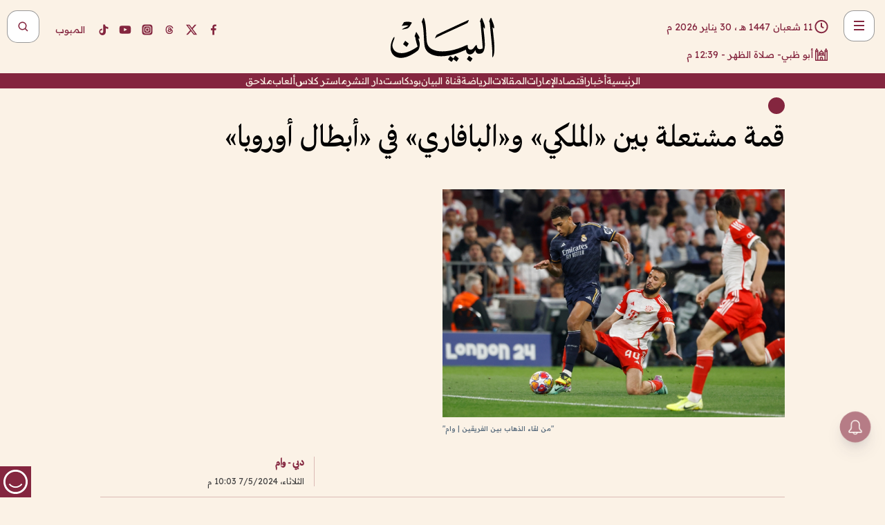

--- FILE ---
content_type: text/html; charset=utf-8
request_url: https://www.albayan.ae/sports/international/2024-05-08-1.4868627
body_size: 28809
content:
<!DOCTYPE html><html lang="ar" dir="rtl"><head prefix="og: https://ogp.me/ns# article: https://ogp.me/ns/article# fb: https://ogp.me/ns/fb#"><meta charSet="utf-8"/><meta name="viewport" content="width=device-width"/><script id="signal-data">
    var signal = {
        "Content": {
            "Topic": "الرياضة", 
            "sTopic": null,           
            "Keywords": null, 
            "ArticleId": "2311835",
            "ArticleTitle": "قمة مشتعلة بين «الملكي» و«البافاري» في «أبطال أوروبا»",
            "ArticleAuthorName": "دبي - وام",
            "ArticlePublishDate": "2024-05-07T22:03:00+00:00",
            "ContentType": "article", 
            "SearchTerm": null, 
            "Platform": 'web'
        },
        "Page": {
            "ChannelLevel1": "Sports",
            "ChannelLevel2": "International",
            "ChannelLevel3": null
        },
        "User": {
            "UserId": null,
            "Country": null
        }
    };
</script><meta name="theme-color" content="#eee9e1"/><meta name="author" content="البيان"/><meta name="description" content="يحل بايرن ميونيخ الألماني «البافاري»، ضيفاً على «الملكي» ريال مدريد الإسباني، الليلة، في إياب الدور نصف النهائي لبطولة دوري أبطال أوروبا لكرة القدم."/><meta name="google-site-verification" content="qlwIQnfCt2On3q5tmj18eji8OBSphVrRy2uJSsRO-Q4"/><meta name="google-play-app" content="app-id=ae.albayan"/><meta name="apple-itunes-app" content="app-id=668577002"/><meta name="y_key" content="14a4a6420b7b0876"/><meta name="msvalidate.01" content="97B560A2BDDF76982EF1BBF2E5F4DE45"/><meta name="alexaVerifyID" content="z0Wwn3M1Rzoxt_rN13VtYgUPrAI"/><meta property="fb:app_id" content="154646704596614"/><meta property="fb:pages" content="168065096585239"/><link rel="canonical" href="https://www.albayan.ae/sports/international/2024-05-08-1.4868627"/><link rel="amphtml" href="https://www.albayan.ae/amp/sports/international/2024-05-08-1.4868627"/><link rel="icon" href="/favicon.svg"/><link rel="mask-icon" href="/favicon.svg" color="#eee9e1"/><link rel="apple-touch-icon" href="/apple-touch-icon.png"/><link rel="manifest" href="/manifest.webmanifest"/><link rel="image_src" href="https://www.albayan.ae/assets/archives/images/2024/05/08/4868616.jpg"/><meta property="og:title" content="قمة مشتعلة بين «الملكي» و«البافاري» في «أبطال أوروبا»"/><meta property="og:url" content="https://www.albayan.ae/sports/international/2024-05-08-1.4868627"/><meta property="og:description" content="يحل بايرن ميونيخ الألماني «البافاري»، ضيفاً على «الملكي» ريال مدريد الإسباني، الليلة، في إياب الدور نصف النهائي لبطولة دوري أبطال أوروبا لكرة القدم."/><meta property="og:site_name" content="البيان"/><meta property="og:locale" content="ar_AR"/><meta property="og:image" content="https://www.albayan.ae/assets/archives/images/2024/05/08/4868616.jpg"/><meta property="og:image:alt" content="قمة مشتعلة بين «الملكي» و«البافاري» في «أبطال أوروبا»"/><meta property="og:type" content="article"/><meta property="article:published_time" content="2024-05-07T22:03:00+00:00"/><meta property="article:modified_time" content="2024-05-07T20:34:05+00:00"/><meta name="twitter:card" content="summary_large_image"/><meta name="twitter:site" content="@AlBayanNews"/><meta name="twitter:creator" content="@AlBayanNews"/><meta name="twitter:url" content="https://www.albayan.ae/sports/international/2024-05-08-1.4868627"/><meta name="twitter:title" content="قمة مشتعلة بين «الملكي» و«البافاري» في «أبطال أوروبا»"/><meta name="twitter:description" content="يحل بايرن ميونيخ الألماني «البافاري»، ضيفاً على «الملكي» ريال مدريد الإسباني، الليلة، في إياب الدور نصف النهائي لبطولة دوري أبطال أوروبا لكرة القدم."/><meta name="twitter:image:src" content="https://www.albayan.ae/assets/archives/images/2024/05/08/4868616.jpg"/><meta property="twitter:account_id" content="4503599627709422"/><meta name="twitter:app:name:iphone" content="البيان"/><meta name="twitter:app:id:iphone" content="668577002"/><meta name="twitter:app:name:ipad" content="البيان"/><meta name="twitter:app:id:ipad" content="668577002"/><meta name="twitter:app:name:googleplay" content="البيان"/><meta name="twitter:app:id:googleplay" content="ae.albayan"/><script type="application/ld+json">
    {
        "@context": "https://schema.org",
        "@type": "NewsMediaOrganization",
        "@id": "https://www.albayan.ae#organization",
        "url": "https://www.albayan.ae",
        "name": "البيان",
        "alternateName": "Al Bayan",
        "logo": {
            "@type": "ImageObject",
            "@id": "https://www.albayan.ae#logo",
            "inLanguage": "ar",
            "url": "https://www.albayan.ae/logo.svg",
            "width": 1200,
            "height": 675,
            "caption": "البيان"
        },
        "image": {
            "@id": "https://www.albayan.ae#logo"
        },
        "correctionsPolicy": "https://www.albayan.ae/privacy-policy",
        "ethicsPolicy": "https://www.albayan.ae/privacy-policy",
        "masthead": "https://www.albayan.ae/about-us",
        "verificationFactCheckingPolicy": "https://www.albayan.ae/privacy-policy",
        "sameAs": [
            "https://twitter.com/albayannews",
            "https://www.linkedin.com/company/albayannews",
            "https://www.facebook.com/168065096585239"
        ]
    }</script><script type="application/ld+json">
    {
		"@context": "https://schema.org",
		"@type": "WebSite",
		"@id": "https://www.albayan.ae#website",
		"url": "https://www.albayan.ae",
    "thumbnailUrl": "https://www.albayan.ae/logo.svg",
		"inLanguage": "ar",
		"name": "البيان",
		"description": "موقع إخباري تتابعون فيه أخبار دبي،الإمارات،أبوظبي، السعودية،دول الخليج،مصر،سوريا،تركيا،ومستجدات الأحداث العربية والعالمية ، في السياسة والرياضة والاقتصاد والعلوم والفن والتكنولوجيا والثقافة ، أخبار الشيخ محمد بن راشد ومحمد بن زايد وخليفة بن زايد ، ، وعبد الله بن زايد ،والسيسي ، والسلطان قابوس ،أخبار الفضاء ،خليفة سات",
		"publisher": {
			"@id": "https://www.albayan.ae#organization"
		},
		"potentialAction": [
		    {
		    	"@type": "SearchAction",
		    	"target": "https://www.albayan.ae/search?q={search_term_string}",
		    	"query-input": "required name=search_term_string"
		    }
		]
	}</script><script type="application/ld+json">
    {
		"@context": "https://schema.org",
		"@type": "WebPage",
		"@id": "https://www.albayan.ae/sports/international/2024-05-08-1.4868627#webpage",
		"url": "https://www.albayan.ae/sports/international/2024-05-08-1.4868627",
	    "isPartOf": {
			"@id": "https://www.albayan.ae#website"
		},
    "inLanguage": "ar",
		"name": "قمة مشتعلة بين «الملكي» و«البافاري» في «أبطال أوروبا»",
		"headline": "قمة مشتعلة بين «الملكي» و«البافاري» في «أبطال أوروبا»",
    "thumbnailUrl": "https://www.albayan.ae/logo.svg",
    "description": "يحل بايرن ميونيخ الألماني «البافاري»، ضيفاً على «الملكي» ريال مدريد الإسباني، الليلة، في إياب الدور نصف النهائي لبطولة دوري أبطال أوروبا لكرة القدم.",
		"breadcrumb": {
            "@id": "https://www.albayan.ae/sports/international/2024-05-08-1.4868627#breadcrumb"
        },
		"about": {
		   	"@id": "https://www.albayan.ae#organization"
		},
		"potentialAction": [
	    {
			"@type": "ReadAction",
			"target": [
	    		"https://www.albayan.ae/sports/international/2024-05-08-1.4868627"
			]
			}
		]
	}</script><script type="application/ld+json">
  {
    "@context": "https://schema.org",
    "@type": "BreadcrumbList",
    "@id": "https://www.albayan.ae/sports/international/2024-05-08-1.4868627#breadcrumb",
    "itemListElement": [
      {
        "@type": "ListItem",
        "position": 1,
        "item": {
          "@id": "https://www.albayan.ae/sports",
          "name": "الرياضي"
        }
      }
      ,{
        "@type": "ListItem",
        "position": 2,
        "item": {
          "@id": "https://www.albayan.ae/sports/international",
          "name": "ملاعب دولية"
        }
      }
      
    ]
  }</script><script type="application/ld+json">
    {
      "@context": "https://schema.org",
      "@type": "NewsArticle",
      "@id": "https://www.albayan.ae/sports/international/2024-05-08-1.4868627#article",
      "isPartOf": {
        "@id": "https://www.albayan.ae/sports/international/2024-05-08-1.4868627#webpage"
      },
      "inLanguage": "ar",
      "url": "https://www.albayan.ae/sports/international/2024-05-08-1.4868627",
      "thumbnailUrl": "https://www.albayan.ae/assets/archives/images/2024/05/08/4868616.jpg",
      "headline": "قمة مشتعلة بين «الملكي» و«البافاري» في «أبطال أوروبا»",
      "datePublished": "2024-05-07T22:03:00+00:00",
      "dateModified": "2024-05-07T20:34:05+00:00",
      "dateCreated": "2024-05-07T20:34:05+00:00",
      "mainEntityOfPage": {
        "@id": "https://www.albayan.ae/sports/international/2024-05-08-1.4868627#webpage"
      },
      "publisher": {
        "@type": "Organization",
        "name": "البيان",
        "logo": {
          "@type": "ImageObject",
          "url": "https://www.albayan.ae/logo.png",
          "width": 140,
          "height": 60
        }
      },
      "image": {
        "@id": "https://www.albayan.ae/assets/archives/images/2024/05/08/4868616.jpg#primaryimage"
      },
      "creator": [ "دبي - وام" ],
      "author": {
        "@type": "Person",
        "name": "دبي - وام"
      },
      "articleSection": [ "الرياضي","ملاعب دولية" ],
      "copyrightYear": "2026",
      "copyrightHolder": {
        "@id": "https://www.albayan.ae#organization"
      }
    }</script><script type="application/ld+json">
    {
      "@context": "https://schema.org",
      "@type": "ImageObject",
      "@id": "https://www.albayan.ae/assets/archives/images/2024/05/08/4868616.jpg#primaryimage",
      "inLanguage": "ar",
      "url": "https://www.albayan.ae/assets/archives/images/2024/05/08/4868616.jpg",
      "width": 1600,
      "height": 1067
    }</script><title>قمة مشتعلة بين «الملكي» و«البافاري» في «أبطال أوروبا»</title><meta name="next-head-count" content="5"/><link data-next-font="" rel="preconnect" href="/" crossorigin="anonymous"/><link rel="preload" href="/_next/static/css/6216796cf473b63f.css" as="style"/><link rel="stylesheet" href="/_next/static/css/6216796cf473b63f.css" data-n-g=""/><link rel="preload" href="/_next/static/css/1a959bb3eb592212.css" as="style"/><link rel="stylesheet" href="/_next/static/css/1a959bb3eb592212.css" data-n-p=""/><noscript data-n-css=""></noscript><script defer="" nomodule="" src="/_next/static/chunks/polyfills-78c92fac7aa8fdd8.js"></script><script src="/_next/static/chunks/webpack-3da754b2cd1bbc13.js" defer=""></script><script src="/_next/static/chunks/framework-0995a3e8436ddc4f.js" defer=""></script><script src="/_next/static/chunks/main-2e36dc615c290c0b.js" defer=""></script><script src="/_next/static/chunks/pages/_app-1146751e530b2149.js" defer=""></script><script src="/_next/static/chunks/36d2f571-b6c4a1b8fb3f7f35.js" defer=""></script><script src="/_next/static/chunks/590-1e9cef6c9d774fac.js" defer=""></script><script src="/_next/static/chunks/8239-3089d2302c38684a.js" defer=""></script><script src="/_next/static/chunks/3294-a7bb5afc4eb4bb93.js" defer=""></script><script src="/_next/static/chunks/6161-6762a5f6571a7777.js" defer=""></script><script src="/_next/static/chunks/21-4a3ba62f4614d21a.js" defer=""></script><script src="/_next/static/chunks/3348-7b642076d9cfdf65.js" defer=""></script><script src="/_next/static/chunks/7984-2b00b2ed76771a31.js" defer=""></script><script src="/_next/static/chunks/pages/%5Bsection_name%5D/%5Bsub_section_name%5D/%5Bsub_sub_section_name%5D-809932c2ab03d0c8.js" defer=""></script><script src="/_next/static/0d3a171/_buildManifest.js" defer=""></script><script src="/_next/static/0d3a171/_ssgManifest.js" defer=""></script></head><body id="body" class="sports international"><noscript><iframe src="https://www.googletagmanager.com/ns.html?id=GTM-T9H5KXLT" height="0" width="0" style="display:none;visibility:hidden"></iframe></noscript><div id="__next"><div class="page-wrapper"><header class="section-header "><div><div><div class="bm-burger-button" style="z-index:1000"><button type="button" id="react-burger-menu-btn" style="position:absolute;left:0;top:0;z-index:1;width:100%;height:100%;margin:0;padding:0;border:none;font-size:0;background:transparent;cursor:pointer">Open Menu</button><span><span class="bm-burger-bars" style="position:absolute;height:20%;left:0;right:0;top:0%;opacity:1"></span><span class="bm-burger-bars" style="position:absolute;height:20%;left:0;right:0;top:40%;opacity:1"></span><span class="bm-burger-bars" style="position:absolute;height:20%;left:0;right:0;top:80%;opacity:1"></span></span></div></div><div id="" class="bm-menu-wrap" style="position:fixed;right:0;z-index:1100;width:300px;height:100%;-moz-transform:translate3d(100%, 0, 0);-ms-transform:translate3d(100%, 0, 0);-o-transform:translate3d(100%, 0, 0);-webkit-transform:translate3d(100%, 0, 0);transform:translate3d(100%, 0, 0);transition:all 0.5s" aria-hidden="true"><div class="bm-menu" style="height:100%;box-sizing:border-box;overflow:auto"><nav class="bm-item-list" style="height:100%"><div class="bm-item offcanvas-wrapper" style="display:block" tabindex="-1"><div class="menu"><div class="mobile-search-wrapper "><form><div class="icon"><svg stroke="currentColor" fill="currentColor" stroke-width="0" viewBox="0 0 24 24" height="1em" width="1em" xmlns="http://www.w3.org/2000/svg"><path d="M10 18a7.952 7.952 0 0 0 4.897-1.688l4.396 4.396 1.414-1.414-4.396-4.396A7.952 7.952 0 0 0 18 10c0-4.411-3.589-8-8-8s-8 3.589-8 8 3.589 8 8 8zm0-14c3.309 0 6 2.691 6 6s-2.691 6-6 6-6-2.691-6-6 2.691-6 6-6z"></path></svg></div><input type="text" placeholder="أخبار" aria-label="أخبار" value=""/><input type="submit" aria-label="بحث" value="بحث"/></form></div><div>...</div></div><a class="menu-item--small"></a><div class="social-icons hide-on-tablet hide-on-laptop hide-on-desktop"><a rel="noopener" href="https://www.facebook.com/AlBayanNews/" aria-label="Facebook" target="_blank"><svg xmlns="http://www.w3.org/2000/svg" viewBox="0 0 24 24"><path fill="currentColor" d="M15.12,5.32H17V2.14A26.11,26.11,0,0,0,14.26,2C11.54,2,9.68,3.66,9.68,6.7V9.32H6.61v3.56H9.68V22h3.68V12.88h3.06l.46-3.56H13.36V7.05C13.36,6,13.64,5.32,15.12,5.32Z"></path></svg></a><a rel="noopener" href="https://x.com/AlBayanNews" aria-label="X (Twitter)" target="_blank"><svg xmlns="http://www.w3.org/2000/svg" viewBox="0 0 24 24"><path fill="currentColor" d="M18.244 2.25h3.308l-7.227 8.26 8.502 11.24H16.17l-5.214-6.817L4.99 21.75H1.68l7.73-8.835L1.254 2.25H8.08l4.713 6.231zm-1.161 17.52h1.833L7.084 4.126H5.117z"></path></svg></a><a rel="noopener" href="https://www.threads.com/@albayannews" aria-label="Threads" target="_blank"><svg xmlns="http://www.w3.org/2000/svg" viewBox="0 0 24 24"><path fill="#84263F" d="M12.0439 3.7998C12.8754 3.7998 14.2897 3.8607 15.6836 4.54102C17.0859 5.22553 18.4505 6.52934 19.1914 8.97852L19.252 9.17773L19.0498 9.22949L17.6904 9.58301L17.5088 9.62988L17.4502 9.45117C16.9012 7.78344 16.0606 6.83735 15.1123 6.30273C14.1578 5.76461 13.0705 5.62988 12.0059 5.62988C10.2655 5.62991 8.9325 6.15872 8.03027 7.22266C7.12327 8.29252 6.62406 9.93555 6.62402 12.2197C6.62402 14.2561 7.17773 15.7884 8.12012 16.8096C9.06078 17.8288 10.4106 18.3632 12.0537 18.3633C13.4097 18.3633 14.5779 18.0101 15.4014 17.415C16.2214 16.8224 16.7012 15.9905 16.7012 15.0068C16.7011 14.3483 16.425 13.8615 16.1387 13.5361C16.008 13.3876 15.8751 13.2753 15.7686 13.1963C15.6364 13.7847 15.4035 14.5105 14.918 15.1221C14.3439 15.8451 13.4334 16.3896 11.9873 16.3896C10.2932 16.3896 8.77467 15.214 8.77441 13.6084C8.77441 12.488 9.3112 11.7163 10.0527 11.2334C10.7854 10.7562 11.7142 10.5605 12.5244 10.5605C12.9971 10.5606 13.557 10.5891 13.9609 10.6396C13.9132 10.4057 13.7969 10.1359 13.5957 9.90332C13.3276 9.59356 12.9073 9.34671 12.2871 9.34668C11.6834 9.34668 11.3289 9.44502 11.083 9.58203C10.8786 9.69604 10.7351 9.84233 10.5771 10.0225C10.5751 10.1034 10.5486 10.2268 10.4209 10.2949C10.3869 10.2885 10.3492 10.2734 10.3438 10.2705C10.3416 10.2693 10.338 10.2673 10.3369 10.2666C10.3356 10.2658 10.3346 10.265 10.334 10.2646L10.332 10.2637L10.3311 10.2627C10.3297 10.2618 10.327 10.2606 10.3242 10.2588C10.3115 10.2503 10.2774 10.2276 10.21 10.1826L10.209 10.1816L10.0205 10.0557L10.0215 10.0537C9.87627 9.95459 9.69204 9.82835 9.52344 9.71191C9.39456 9.62291 9.2738 9.53967 9.18555 9.47852C9.14141 9.44793 9.10513 9.42265 9.08008 9.40527C9.06757 9.3966 9.05741 9.39034 9.05078 9.38574C9.04759 9.38353 9.04564 9.38106 9.04395 9.37988L9.04199 9.37891L9.04102 9.37793L8.87598 9.26367L8.99121 9.09961C9.38692 8.53378 9.85164 8.13291 10.4033 7.87598C10.9531 7.62004 11.5779 7.51172 12.2871 7.51172C13.3084 7.51174 14.192 7.85607 14.8262 8.52246C15.4363 9.16369 15.7785 10.0594 15.873 11.1689C16.1699 11.3008 16.4468 11.4508 16.7021 11.6221C17.8635 12.4022 18.5097 13.5778 18.5098 14.9248C18.5098 16.3397 17.9293 17.6642 16.8252 18.6318C15.7219 19.5988 14.1076 20.2002 12.0537 20.2002C10.2872 20.2001 8.47006 19.6856 7.09277 18.3896C5.7125 17.0909 4.79983 15.0318 4.7998 11.9941C4.7998 8.97467 5.68287 6.91772 7.04785 5.61719C8.41055 4.31896 10.2269 3.79982 12.0439 3.7998ZM12.7158 12.3896C11.719 12.3897 11.2004 12.6035 10.9316 12.8428C10.6691 13.0767 10.6123 13.3658 10.6123 13.6064C10.6125 13.9487 10.8096 14.1837 11.0996 14.3438C11.3948 14.5066 11.7602 14.5742 12.0117 14.5742C12.5091 14.5742 12.9667 14.5035 13.3213 14.2109C13.6524 13.9378 13.9272 13.4394 14.0254 12.5107C13.5958 12.4238 13.1583 12.3812 12.7197 12.3896H12.7158Z"></path></svg></a><a rel="noopener" href="https://www.instagram.com/AlBayanNews" aria-label="Instagram" target="_blank"><svg xmlns="http://www.w3.org/2000/svg" viewBox="0 0 24 24"><path fill="currentColor" d="M12,9.52A2.48,2.48,0,1,0,14.48,12,2.48,2.48,0,0,0,12,9.52Zm9.93-2.45a6.53,6.53,0,0,0-.42-2.26,4,4,0,0,0-2.32-2.32,6.53,6.53,0,0,0-2.26-.42C15.64,2,15.26,2,12,2s-3.64,0-4.93.07a6.53,6.53,0,0,0-2.26.42A4,4,0,0,0,2.49,4.81a6.53,6.53,0,0,0-.42,2.26C2,8.36,2,8.74,2,12s0,3.64.07,4.93a6.86,6.86,0,0,0,.42,2.27,3.94,3.94,0,0,0,.91,1.4,3.89,3.89,0,0,0,1.41.91,6.53,6.53,0,0,0,2.26.42C8.36,22,8.74,22,12,22s3.64,0,4.93-.07a6.53,6.53,0,0,0,2.26-.42,3.89,3.89,0,0,0,1.41-.91,3.94,3.94,0,0,0,.91-1.4,6.6,6.6,0,0,0,.42-2.27C22,15.64,22,15.26,22,12S22,8.36,21.93,7.07Zm-2.54,8A5.73,5.73,0,0,1,19,16.87,3.86,3.86,0,0,1,16.87,19a5.73,5.73,0,0,1-1.81.35c-.79,0-1,0-3.06,0s-2.27,0-3.06,0A5.73,5.73,0,0,1,7.13,19a3.51,3.51,0,0,1-1.31-.86A3.51,3.51,0,0,1,5,16.87a5.49,5.49,0,0,1-.34-1.81c0-.79,0-1,0-3.06s0-2.27,0-3.06A5.49,5.49,0,0,1,5,7.13a3.51,3.51,0,0,1,.86-1.31A3.59,3.59,0,0,1,7.13,5a5.73,5.73,0,0,1,1.81-.35h0c.79,0,1,0,3.06,0s2.27,0,3.06,0A5.73,5.73,0,0,1,16.87,5a3.51,3.51,0,0,1,1.31.86A3.51,3.51,0,0,1,19,7.13a5.73,5.73,0,0,1,.35,1.81c0,.79,0,1,0,3.06S19.42,14.27,19.39,15.06Zm-1.6-7.44a2.38,2.38,0,0,0-1.41-1.41A4,4,0,0,0,15,6c-.78,0-1,0-3,0s-2.22,0-3,0a4,4,0,0,0-1.38.26A2.38,2.38,0,0,0,6.21,7.62,4.27,4.27,0,0,0,6,9c0,.78,0,1,0,3s0,2.22,0,3a4.27,4.27,0,0,0,.26,1.38,2.38,2.38,0,0,0,1.41,1.41A4.27,4.27,0,0,0,9,18.05H9c.78,0,1,0,3,0s2.22,0,3,0a4,4,0,0,0,1.38-.26,2.38,2.38,0,0,0,1.41-1.41A4,4,0,0,0,18.05,15c0-.78,0-1,0-3s0-2.22,0-3A3.78,3.78,0,0,0,17.79,7.62ZM12,15.82A3.81,3.81,0,0,1,8.19,12h0A3.82,3.82,0,1,1,12,15.82Zm4-6.89a.9.9,0,0,1,0-1.79h0a.9.9,0,0,1,0,1.79Z"></path></svg></a><a rel="noopener" href="https://www.youtube.com/@albayanonline" aria-label="YouTube" target="_blank"><svg xmlns="http://www.w3.org/2000/svg" viewBox="0 0 24 24"><path fill="currentColor" d="M23,9.71a8.5,8.5,0,0,0-.91-4.13,2.92,2.92,0,0,0-1.72-1A78.36,78.36,0,0,0,12,4.27a78.45,78.45,0,0,0-8.34.3,2.87,2.87,0,0,0-1.46.74c-.9.83-1,2.25-1.1,3.45a48.29,48.29,0,0,0,0,6.48,9.55,9.55,0,0,0,.3,2,3.14,3.14,0,0,0,.71,1.36,2.86,2.86,0,0,0,1.49.78,45.18,45.18,0,0,0,6.5.33c3.5.05,6.57,0,10.2-.28a2.88,2.88,0,0,0,1.53-.78,2.49,2.49,0,0,0,.61-1,10.58,10.58,0,0,0,.52-3.4C23,13.69,23,10.31,23,9.71ZM9.74,14.85V8.66l5.92,3.11C14,12.69,11.81,13.73,9.74,14.85Z"></path></svg></a><a rel="noopener" href="https://www.tiktok.com/@albayannews?lang=en" aria-label="TikTok" target="_blank"><svg xmlns="http://www.w3.org/2000/svg" viewBox="0 0 24 24"><path fill="currentColor" d="M19.589 6.686a4.793 4.793 0 0 1-3.77-4.245V2h-3.445v13.672a2.896 2.896 0 0 1-2.878 2.916 2.897 2.897 0 0 1-2.878-2.916 2.897 2.897 0 0 1 2.878-2.916c.324 0 .636.056.933.165V9.928a6.361 6.361 0 0 0-5.811 6.344 6.36 6.36 0 0 0 6.36 6.36 6.36 6.36 0 0 0 6.36-6.36V9.042a7.685 7.685 0 0 0 4.5 1.418v-3.45a4.373 4.373 0 0 1-2.25-.838z"></path></svg></a></div></div></nav></div><div><div class="bm-cross-button" style="position:absolute;width:24px;height:24px;right:8px;top:8px"><button type="button" id="react-burger-cross-btn" style="position:absolute;left:0;top:0;z-index:1;width:100%;height:100%;margin:0;padding:0;border:none;font-size:0;background:transparent;cursor:pointer" tabindex="-1">Close Menu</button><span style="position:absolute;top:6px;right:14px"><span class="bm-cross" style="position:absolute;width:3px;height:14px;transform:rotate(45deg)"></span><span class="bm-cross" style="position:absolute;width:3px;height:14px;transform:rotate(-45deg)"></span></span></div></div></div></div><div class="header-normal"><div class="container"><div class="logo-wrapper"><a href="/"><img alt="Al Bayan" loading="lazy" width="150" height="65" decoding="async" data-nimg="1" style="color:transparent" src="/_next/static/media/logo.5cdaafc2.svg"/></a></div></div><div class="left-wrapper"><div class="social-icons hide-on-mobile"><a rel="noopener" href="https://www.facebook.com/AlBayanNews/" aria-label="Facebook" target="_blank"><svg xmlns="http://www.w3.org/2000/svg" viewBox="0 0 24 24"><path fill="#84263F" d="M15.12,5.32H17V2.14A26.11,26.11,0,0,0,14.26,2C11.54,2,9.68,3.66,9.68,6.7V9.32H6.61v3.56H9.68V22h3.68V12.88h3.06l.46-3.56H13.36V7.05C13.36,6,13.64,5.32,15.12,5.32Z"></path></svg></a><a rel="noopener" href="https://x.com/AlBayanNews" aria-label="X (Twitter)" target="_blank"><svg xmlns="http://www.w3.org/2000/svg" viewBox="0 0 24 24"><path fill="#84263F" d="M18.244 2.25h3.308l-7.227 8.26 8.502 11.24H16.17l-5.214-6.817L4.99 21.75H1.68l7.73-8.835L1.254 2.25H8.08l4.713 6.231zm-1.161 17.52h1.833L7.084 4.126H5.117z"></path></svg></a><a rel="noopener" href="https://www.threads.com/@albayannews" aria-label="Threads" target="_blank"><svg xmlns="http://www.w3.org/2000/svg" viewBox="0 0 24 24"><path fill="#84263F" d="M12.0439 3.7998C12.8754 3.7998 14.2897 3.8607 15.6836 4.54102C17.0859 5.22553 18.4505 6.52934 19.1914 8.97852L19.252 9.17773L19.0498 9.22949L17.6904 9.58301L17.5088 9.62988L17.4502 9.45117C16.9012 7.78344 16.0606 6.83735 15.1123 6.30273C14.1578 5.76461 13.0705 5.62988 12.0059 5.62988C10.2655 5.62991 8.9325 6.15872 8.03027 7.22266C7.12327 8.29252 6.62406 9.93555 6.62402 12.2197C6.62402 14.2561 7.17773 15.7884 8.12012 16.8096C9.06078 17.8288 10.4106 18.3632 12.0537 18.3633C13.4097 18.3633 14.5779 18.0101 15.4014 17.415C16.2214 16.8224 16.7012 15.9905 16.7012 15.0068C16.7011 14.3483 16.425 13.8615 16.1387 13.5361C16.008 13.3876 15.8751 13.2753 15.7686 13.1963C15.6364 13.7847 15.4035 14.5105 14.918 15.1221C14.3439 15.8451 13.4334 16.3896 11.9873 16.3896C10.2932 16.3896 8.77467 15.214 8.77441 13.6084C8.77441 12.488 9.3112 11.7163 10.0527 11.2334C10.7854 10.7562 11.7142 10.5605 12.5244 10.5605C12.9971 10.5606 13.557 10.5891 13.9609 10.6396C13.9132 10.4057 13.7969 10.1359 13.5957 9.90332C13.3276 9.59356 12.9073 9.34671 12.2871 9.34668C11.6834 9.34668 11.3289 9.44502 11.083 9.58203C10.8786 9.69604 10.7351 9.84233 10.5771 10.0225C10.5751 10.1034 10.5486 10.2268 10.4209 10.2949C10.3869 10.2885 10.3492 10.2734 10.3438 10.2705C10.3416 10.2693 10.338 10.2673 10.3369 10.2666C10.3356 10.2658 10.3346 10.265 10.334 10.2646L10.332 10.2637L10.3311 10.2627C10.3297 10.2618 10.327 10.2606 10.3242 10.2588C10.3115 10.2503 10.2774 10.2276 10.21 10.1826L10.209 10.1816L10.0205 10.0557L10.0215 10.0537C9.87627 9.95459 9.69204 9.82835 9.52344 9.71191C9.39456 9.62291 9.2738 9.53967 9.18555 9.47852C9.14141 9.44793 9.10513 9.42265 9.08008 9.40527C9.06757 9.3966 9.05741 9.39034 9.05078 9.38574C9.04759 9.38353 9.04564 9.38106 9.04395 9.37988L9.04199 9.37891L9.04102 9.37793L8.87598 9.26367L8.99121 9.09961C9.38692 8.53378 9.85164 8.13291 10.4033 7.87598C10.9531 7.62004 11.5779 7.51172 12.2871 7.51172C13.3084 7.51174 14.192 7.85607 14.8262 8.52246C15.4363 9.16369 15.7785 10.0594 15.873 11.1689C16.1699 11.3008 16.4468 11.4508 16.7021 11.6221C17.8635 12.4022 18.5097 13.5778 18.5098 14.9248C18.5098 16.3397 17.9293 17.6642 16.8252 18.6318C15.7219 19.5988 14.1076 20.2002 12.0537 20.2002C10.2872 20.2001 8.47006 19.6856 7.09277 18.3896C5.7125 17.0909 4.79983 15.0318 4.7998 11.9941C4.7998 8.97467 5.68287 6.91772 7.04785 5.61719C8.41055 4.31896 10.2269 3.79982 12.0439 3.7998ZM12.7158 12.3896C11.719 12.3897 11.2004 12.6035 10.9316 12.8428C10.6691 13.0767 10.6123 13.3658 10.6123 13.6064C10.6125 13.9487 10.8096 14.1837 11.0996 14.3438C11.3948 14.5066 11.7602 14.5742 12.0117 14.5742C12.5091 14.5742 12.9667 14.5035 13.3213 14.2109C13.6524 13.9378 13.9272 13.4394 14.0254 12.5107C13.5958 12.4238 13.1583 12.3812 12.7197 12.3896H12.7158Z"></path></svg></a><a rel="noopener" href="https://www.instagram.com/AlBayanNews" aria-label="Instagram" target="_blank"><svg xmlns="http://www.w3.org/2000/svg" viewBox="0 0 24 24"><path fill="#84263F" d="M12,9.52A2.48,2.48,0,1,0,14.48,12,2.48,2.48,0,0,0,12,9.52Zm9.93-2.45a6.53,6.53,0,0,0-.42-2.26,4,4,0,0,0-2.32-2.32,6.53,6.53,0,0,0-2.26-.42C15.64,2,15.26,2,12,2s-3.64,0-4.93.07a6.53,6.53,0,0,0-2.26.42A4,4,0,0,0,2.49,4.81a6.53,6.53,0,0,0-.42,2.26C2,8.36,2,8.74,2,12s0,3.64.07,4.93a6.86,6.86,0,0,0,.42,2.27,3.94,3.94,0,0,0,.91,1.4,3.89,3.89,0,0,0,1.41.91,6.53,6.53,0,0,0,2.26.42C8.36,22,8.74,22,12,22s3.64,0,4.93-.07a6.53,6.53,0,0,0,2.26-.42,3.89,3.89,0,0,0,1.41-.91,3.94,3.94,0,0,0,.91-1.4,6.6,6.6,0,0,0,.42-2.27C22,15.64,22,15.26,22,12S22,8.36,21.93,7.07Zm-2.54,8A5.73,5.73,0,0,1,19,16.87,3.86,3.86,0,0,1,16.87,19a5.73,5.73,0,0,1-1.81.35c-.79,0-1,0-3.06,0s-2.27,0-3.06,0A5.73,5.73,0,0,1,7.13,19a3.51,3.51,0,0,1-1.31-.86A3.51,3.51,0,0,1,5,16.87a5.49,5.49,0,0,1-.34-1.81c0-.79,0-1,0-3.06s0-2.27,0-3.06A5.49,5.49,0,0,1,5,7.13a3.51,3.51,0,0,1,.86-1.31A3.59,3.59,0,0,1,7.13,5a5.73,5.73,0,0,1,1.81-.35h0c.79,0,1,0,3.06,0s2.27,0,3.06,0A5.73,5.73,0,0,1,16.87,5a3.51,3.51,0,0,1,1.31.86A3.51,3.51,0,0,1,19,7.13a5.73,5.73,0,0,1,.35,1.81c0,.79,0,1,0,3.06S19.42,14.27,19.39,15.06Zm-1.6-7.44a2.38,2.38,0,0,0-1.41-1.41A4,4,0,0,0,15,6c-.78,0-1,0-3,0s-2.22,0-3,0a4,4,0,0,0-1.38.26A2.38,2.38,0,0,0,6.21,7.62,4.27,4.27,0,0,0,6,9c0,.78,0,1,0,3s0,2.22,0,3a4.27,4.27,0,0,0,.26,1.38,2.38,2.38,0,0,0,1.41,1.41A4.27,4.27,0,0,0,9,18.05H9c.78,0,1,0,3,0s2.22,0,3,0a4,4,0,0,0,1.38-.26,2.38,2.38,0,0,0,1.41-1.41A4,4,0,0,0,18.05,15c0-.78,0-1,0-3s0-2.22,0-3A3.78,3.78,0,0,0,17.79,7.62ZM12,15.82A3.81,3.81,0,0,1,8.19,12h0A3.82,3.82,0,1,1,12,15.82Zm4-6.89a.9.9,0,0,1,0-1.79h0a.9.9,0,0,1,0,1.79Z"></path></svg></a><a rel="noopener" href="https://www.youtube.com/@albayanonline" aria-label="YouTube" target="_blank"><svg xmlns="http://www.w3.org/2000/svg" viewBox="0 0 24 24"><path fill="#84263F" d="M23,9.71a8.5,8.5,0,0,0-.91-4.13,2.92,2.92,0,0,0-1.72-1A78.36,78.36,0,0,0,12,4.27a78.45,78.45,0,0,0-8.34.3,2.87,2.87,0,0,0-1.46.74c-.9.83-1,2.25-1.1,3.45a48.29,48.29,0,0,0,0,6.48,9.55,9.55,0,0,0,.3,2,3.14,3.14,0,0,0,.71,1.36,2.86,2.86,0,0,0,1.49.78,45.18,45.18,0,0,0,6.5.33c3.5.05,6.57,0,10.2-.28a2.88,2.88,0,0,0,1.53-.78,2.49,2.49,0,0,0,.61-1,10.58,10.58,0,0,0,.52-3.4C23,13.69,23,10.31,23,9.71ZM9.74,14.85V8.66l5.92,3.11C14,12.69,11.81,13.73,9.74,14.85Z"></path></svg></a><a rel="noopener" href="https://www.tiktok.com/@albayannews?lang=en" aria-label="TikTok" target="_blank"><svg xmlns="http://www.w3.org/2000/svg" viewBox="0 0 24 24"><path fill="#84263F" d="M19.589 6.686a4.793 4.793 0 0 1-3.77-4.245V2h-3.445v13.672a2.896 2.896 0 0 1-2.878 2.916 2.897 2.897 0 0 1-2.878-2.916 2.897 2.897 0 0 1 2.878-2.916c.324 0 .636.056.933.165V9.928a6.361 6.361 0 0 0-5.811 6.344 6.36 6.36 0 0 0 6.36 6.36 6.36 6.36 0 0 0 6.36-6.36V9.042a7.685 7.685 0 0 0 4.5 1.418v-3.45a4.373 4.373 0 0 1-2.25-.838z"></path></svg></a></div><a class="classifieds-btn" href="https://shop.albayan.ae"><span>المبوب</span></a><a class="hidden epaper-btn" target="_blank" href="/[section_name]/[sub_section_name]/[sub_sub_section_name]"><img alt="epaper-download" loading="lazy" width="24" height="24" decoding="async" data-nimg="1" style="color:transparent" src="/_next/static/media/icon-supplication.d03f85b4.svg"/><span>نسخة الـ PDF</span></a></div><div class="right-wrapper"><img alt="today-time" loading="lazy" width="24" height="24" decoding="async" data-nimg="1" style="color:transparent" src="/_next/static/media/icon-clock.1b89c406.svg"/><span></span><div class="floater"><div></div></div></div><div class="search-wrapper desktop "><form><div class="icon"><svg stroke="currentColor" fill="currentColor" stroke-width="0" viewBox="0 0 24 24" height="1em" width="1em" xmlns="http://www.w3.org/2000/svg"><path d="M10 18a7.952 7.952 0 0 0 4.897-1.688l4.396 4.396 1.414-1.414-4.396-4.396A7.952 7.952 0 0 0 18 10c0-4.411-3.589-8-8-8s-8 3.589-8 8 3.589 8 8 8zm0-14c3.309 0 6 2.691 6 6s-2.691 6-6 6-6-2.691-6-6 2.691-6 6-6z"></path></svg></div><input type="text" placeholder="أخبار" aria-label="أخبار" value=""/><input type="submit" aria-label="بحث" value="بحث"/></form></div><div class="search-wrapper mobile "><a href="/prayer-time"><div class="icon"><img alt="prayer-time" loading="lazy" width="24" height="24" decoding="async" data-nimg="1" style="color:transparent" src="/_next/static/media/icon-masjid.31f970c5.svg"/></div></a></div></div></header><section class="section-mega-menu"><div class="container"><div class="mega-menu-wrapper"></div></div></section><div class="canvas"><article id="article-0" class="article article-ملاعب دولية"><div class="container"><header class="article-header"><div class="article-category"><a href="/"><span></span></a></div><h1>قمة مشتعلة بين «الملكي» و«البافاري» في «أبطال أوروبا»</h1><div class="image-over-header"><figure><img alt="&quot;من لقاء الذهاب بين الفريقين | وام&quot;" loading="lazy" width="1400" height="700" decoding="async" data-nimg="1" style="color:transparent;object-fit:cover;object-position:50% 50%" src="https://www.albayan.ae/assets/archives/images/2024/05/08/4868616.jpg"/><div class="article-credit"><figcaption>&quot;من لقاء الذهاب بين الفريقين | وام&quot;</figcaption></div></figure></div><div class="article-meta"><div class="article-excerpt"><p></p></div><div class="article-author"><div class="author-text"><h4>دبي - وام</h4><time class="post-time"></time></div></div></div></header></div><div class="container"><div class="article-body"><div class="article-content"><div><p>يحل بايرن ميونيخ الألماني «البافاري»، ضيفاً على «الملكي» ريال مدريد الإسباني، الليلة، في إياب الدور نصف النهائي لبطولة دوري أبطال أوروبا لكرة القدم، في اللقاء الذي يجمع بينهما على استاد «سانتياجو برنابيو» بمدريد.</p>
<p>وكان لقاء الذهاب، الذي جمع بين الفريقين الأسبوع الماضي على استاد «إليانز أرينا» بميونيخ، قد انتهى بالتعادل 2-2، ليتأجل الحسم إلى لقاء الإياب، وتحديد الفريق المتأهل إلى النهائي المقرر إقامته على استاد «ويمبلي» بلندن، في الأول من يونيو المقبل. ويسعى ريال مدريد إلى استثمار إقامة المباراة على ملعبه ووسط جماهيره، لتحقيق الفوز الذي يضمن له التأهل إلى نهائي دوري أبطال أوروبا للمرة الـ18، في إطار طموحه بتحقيق لقبه الـ15، باعتباره صاحب الرقم القياسي الحالي «14 لقباً».</p>
<p>وفي المقابل، يطمح بايرن ميونيخ إلى تجاوز عقبة ريال مدريد، الذي أخرجه من البطولة في آخر 3 مواجهات جمعت بينهما، والتأهل للنهائي للمرة الـ12 في تاريخه. وسبق أن تأهل البايرن إلى نهائي البطولة 11 مرة، وفاز باللقب 6 مرات، ويسعى لمواصلة مسيرته بحثاً عن لقبه السابع. التقى الفريقان من قبل 27 مرة في البطولة القارية، فاز البايرن في 12 مباراة، وفاز الريال في 11 مباراة، وتعادلا 4 مرات.</p></div></div><aside class="sidebar"><div class="mpu-container el1"></div></aside></div></div></article><footer class="section-footer"><div class="container"><div class="footer-top"><div class="column-right"><div class="sub-column"><ul><li><a target="_blank" href="https://www.x.com/AlBayanNews" rel="noopener noreferrer">إكس</a></li><li><a target="_blank" href="https://www.linkedin.com/company/albayannews/" rel="noopener noreferrer">لينكدإن</a></li><li><a target="_blank" href="https://www.facebook.com/AlBayanNews" rel="noopener noreferrer">فيسبوك</a></li><li><a target="_blank" href="https://www.instagram.com/AlBayanNews" rel="noopener noreferrer">انستغرام</a></li><li><a target="_blank" href="https://www.youtube.com/user/albayanonline" rel="noopener noreferrer">يوتيوب</a></li><li><a target="_blank" href="https://www.tiktok.com/" rel="noopener noreferrer">تيك توك</a></li><li><a target="_blank" href="https://www.snapchat.com/" rel="noopener noreferrer">سناب شات</a></li></ul></div><div class="sub-column"><ul><li><a href="/contact-us">اتصل بنا</a></li><li><a href="/our-services">خدماتنا</a></li><li><a href="/advertise-with-us">أعلن معنا</a></li><li><a target="_blank" href="https://epaper.albayan.ae/" rel="noopener noreferrer">اشترك في البيان</a></li><li><a href="/privacy-policy">سياسة الخصوصية</a></li></ul></div></div><div class="column-left"></div></div><div class="footer-bottom"><div class="download-apps"><a href="https://appgallery.huawei.com/#/app/C100091021" target="_blank"><img alt="Huawei" loading="lazy" width="301" height="91" decoding="async" data-nimg="1" style="color:transparent" src="/_next/static/media/get-app-huawei.6c00e344.png"/></a><a href="https://itunes.apple.com/ae/app/shyft-albyan/id668577002?mt=8" target="_blank"><img alt="Apple" loading="lazy" width="301" height="91" decoding="async" data-nimg="1" style="color:transparent" src="/_next/static/media/get-app-ios.380bc858.png"/></a><a href="https://play.google.com/store/apps/details?id=ae.albayan&amp;referrer=utm_source%3Dalbayan.ae%26utm_medium%3Dbadge%26utm_campaign%3Dmobile-apps" target="_blank"><img alt="Google" loading="lazy" width="301" height="91" decoding="async" data-nimg="1" style="color:transparent" src="/_next/static/media/get-app-android.00e8ac2a.png"/></a></div><div class="brands-group"><img alt="Dubai Media" loading="lazy" width="301" height="274" decoding="async" data-nimg="1" class="dmi-img" style="color:transparent" src="/_next/static/media/dubai-media-logo.1215a104.png"/><img alt="Al Bayan" loading="lazy" width="150" height="65" decoding="async" data-nimg="1" class="albayan-img" style="color:transparent" src="/_next/static/media/logo.5cdaafc2.svg"/></div><div class="copyright">جميع الحقوق محفوظة © <!-- -->2026<!-- --> دبي للإعلام<br/>ص.ب 2710، طريق الشيخ زايد، دبي، الإمارات العربية المتحدة</div></div></div><a href="#body" class="back-to-top" aria-label="Back To Top"><svg stroke="currentColor" fill="currentColor" stroke-width="0" viewBox="0 0 256 256" height="1em" width="1em" xmlns="http://www.w3.org/2000/svg"><path d="M213.66,194.34a8,8,0,0,1-11.32,11.32L128,131.31,53.66,205.66a8,8,0,0,1-11.32-11.32l80-80a8,8,0,0,1,11.32,0Zm-160-68.68L128,51.31l74.34,74.35a8,8,0,0,0,11.32-11.32l-80-80a8,8,0,0,0-11.32,0l-80,80a8,8,0,0,0,11.32,11.32Z"></path></svg></a><div id="happinessIcon" class="happiness-icon"><img alt="Happiness Meter Icon" loading="lazy" width="35" height="35" decoding="async" data-nimg="1" class="happiness-icon-img" style="color:transparent" src="/_next/static/media/happiness-icon.8ec72523.png"/></div></footer></div></div></div><script id="__NEXT_DATA__" type="application/json">{"props":{"pageProps":{"articleData":{"response":"success","articles":[{"cms_article_id":2311835,"np_article_id":0,"old_article_id":"1.4868627","article_name":null,"author_id":0,"section_id":0,"sub_section_id":null,"section_name":"الرياضي","sub_section_name":"ملاعب دولية","sub_section_name_2":null,"sub_section_name_3":null,"post_type":null,"article_title":"قمة مشتعلة بين «الملكي» و«البافاري» في «أبطال أوروبا»","article_headline":"","article_subtitle":"","article_body":"\u003cp\u003eيحل بايرن ميونيخ الألماني «البافاري»، ضيفاً على «الملكي» ريال مدريد الإسباني، الليلة، في إياب الدور نصف النهائي لبطولة دوري أبطال أوروبا لكرة القدم، في اللقاء الذي يجمع بينهما على استاد «سانتياجو برنابيو» بمدريد.\u003c/p\u003e\n\u003cp\u003eوكان لقاء الذهاب، الذي جمع بين الفريقين الأسبوع الماضي على استاد «إليانز أرينا» بميونيخ، قد انتهى بالتعادل 2-2، ليتأجل الحسم إلى لقاء الإياب، وتحديد الفريق المتأهل إلى النهائي المقرر إقامته على استاد «ويمبلي» بلندن، في الأول من يونيو المقبل. ويسعى ريال مدريد إلى استثمار إقامة المباراة على ملعبه ووسط جماهيره، لتحقيق الفوز الذي يضمن له التأهل إلى نهائي دوري أبطال أوروبا للمرة الـ18، في إطار طموحه بتحقيق لقبه الـ15، باعتباره صاحب الرقم القياسي الحالي «14 لقباً».\u003c/p\u003e\n\u003cp\u003eوفي المقابل، يطمح بايرن ميونيخ إلى تجاوز عقبة ريال مدريد، الذي أخرجه من البطولة في آخر 3 مواجهات جمعت بينهما، والتأهل للنهائي للمرة الـ12 في تاريخه. وسبق أن تأهل البايرن إلى نهائي البطولة 11 مرة، وفاز باللقب 6 مرات، ويسعى لمواصلة مسيرته بحثاً عن لقبه السابع. التقى الفريقان من قبل 27 مرة في البطولة القارية، فاز البايرن في 12 مباراة، وفاز الريال في 11 مباراة، وتعادلا 4 مرات.\u003c/p\u003e","article_custom_fields":"{\"_id\":\"1.4868627\",\"categories\":[{\"category\":[{\"id\":\"dmi.albayan.category.sports\",\"name\":\"Sports\"},{\"id\":\"dmi.albayan.category.sports.international\",\"name\":\"International\"}]}],\"allow-comments\":true,\"adUnit\":\"\\/7229,22312099265\\/AlBayan\\/Sports\\/International\",\"pages\":[{\"id\":\"2.426\",\"title\":\"\\u0627\\u0644\\u0631\\u064a\\u0627\\u0636\\u064a\",\"titleEN\":\"Sports\",\"link\":\"https:\\/\\/www.albayan.ae\\/sports\"},{\"id\":\"2.486\",\"title\":\"\\u0645\\u0644\\u0627\\u0639\\u0628 \\u062f\\u0648\\u0644\\u064a\\u0629\",\"titleEN\":\"International\",\"link\":\"https:\\/\\/www.albayan.ae\\/sports\\/international\"}],\"visible-online\":\"true\",\"onTime\":\"2024-05-07T22:00:00+0000\",\"workflowaction\":\"public\",\"download\":\"yes\",\"downloaded_date\":\"2024-05-10T11:06:23+04:00\",\"bannerImages\":null}","cms_type":null,"seo_meta_keywords":"قمة,مشتعلة,بين,«الملكي»,و«البافاري»,في,«أبطال,أوروبا»","seo_meta_description":"يحل بايرن ميونيخ الألماني «البافاري»، ضيفاً على «الملكي» ريال مدريد الإسباني، الليلة، في إياب الدور نصف النهائي لبطولة دوري أبطال أوروبا لكرة القدم.","seo_meta_title":"قمة مشتعلة بين «الملكي» و«البافاري» في «أبطال أوروبا»","publish_time":"2024-05-07T22:03:00+00:00","related_articles_ids":null,"article_tags":"","visit_count":0,"sponsored_flag":0,"offer_flag":0,"featured_article_flag":0,"media_gallery_flag":0,"video_gallery_flag":0,"highlight_flag":0,"top_story_flag":0,"is_updated":0,"is_old_article":1,"article_byline":"دبي - وام","ts":"2024-12-12 11:40:08","last_edited":"2024-05-07T20:34:05+00:00","alt_publish_time":"2024-05-07T20:34:05+00:00","image_path":{"image_path":"albayan/uploads/archives/images/2024/05/08/4868616.jpg","media_type":0,"title":"target7870816227777053757.jpg","desc":"Photo: من لقاء الذهاب بين الفريقين | وام, License: N/A"},"author_name":"دبي - وام","slide_show":0,"breaking_news":0,"visit_count_update_date":"2024-09-19 17:44:08","permalink":"sports/international/2024-05-08-1.4868627","post_name":"","summary":"","article_source":"","article_shortlink":"","is_active":1,"old_id":0,"publish_time_1":"0000-00-00 00:00:00","publish_time_2":"0000-00-00 00:00:00","publish_time_3":"0000-00-00 00:00:00","image_path_backup":"","permalink_backup":"","image":[{"cms_image_id":1801401,"np_image_id":0,"np_related_article_id":2311835,"old_id":0,"image_caption":"\"من لقاء الذهاب بين الفريقين | وام\"","cms_type":null,"image_description":"Photo: من لقاء الذهاب بين الفريقين | وام, License: N/A","image_path":"albayan/uploads/archives/images/2024/05/08/4868616.jpg","image_path_old":null,"media_type":0,"is_old_image":0,"small_image":null,"is_updated":0,"image_cropping":null,"media_order":0,"is_copied":0,"image_is_deleted":0,"publish_time":"0000-00-00 00:00:00","original_image_path":"","small_image_1":"","image_path_backup":"","image_custom_fields":"{\"byline\":\"\\u0645\\u0646 \\u0644\\u0642\\u0627\\u0621 \\u0627\\u0644\\u0630\\u0647\\u0627\\u0628 \\u0628\\u064a\\u0646 \\u0627\\u0644\\u0641\\u0631\\u064a\\u0642\\u064a\\u0646 | \\u0648\\u0627\\u0645\",\"created\":\"2024-05-07T20:33:47+0000\",\"imageType\":\"image\",\"width\":1280,\"height\":853,\"id\":\"1.4868616\",\"filename\":\"4868616.jpg\"}"}],"custom_fields":{"_id":"1.4868627","categories":[{"category":[{"id":"dmi.albayan.category.sports","name":"Sports"},{"id":"dmi.albayan.category.sports.international","name":"International"}]}],"allow-comments":true,"adUnit":"/7229,22312099265/AlBayan/Sports/International","pages":[{"id":"2.426","title":"الرياضي","titleEN":"Sports","link":"https://www.albayan.ae/sports"},{"id":"2.486","title":"ملاعب دولية","titleEN":"International","link":"https://www.albayan.ae/sports/international"}],"visible-online":"true","onTime":"2024-05-07T22:00:00+0000","workflowaction":"public","download":"yes","downloaded_date":"2024-05-10T11:06:23+04:00","bannerImages":null},"section_info":"","sub_section_info":"","section_url":"/"}]},"widgetData":{"response":"success","widget_data":{"widget_data_info":{"active_tabs":null,"id":3,"title":"آخر الأخبار","link":"","html":"","view_data":{"articles":[{"cms_article_id":1039214,"np_article_id":2031943,"article_name":"2031943","article_title":"13 مليار دولار لسفينة واحدة.. حاملة طائرات تُفلس دولة","article_headline":"","article_subtitle":"","article_body":"\u003cp class='article-text'\u003eتستنزف صيانة وتشغيل حاملة الطائرات الأمريكية أبراهام لنكولن ملايين الدولارات يوميا، حيث تتراوح التكاليف بين رواتب الطاقم، وصيانة الطائرات، والتجديدات النووية، ما يجعل امتلاك مثل هذه السفينة أمرا يفوق إمكانيات الدول الفقيرة.\u003c/p\u003e\u003cp class='article-text'\u003eووفق خبراء، فإن تكلفة بناء حاملة طائرات من فئة نيميتز اليوم تصل إلى مليارات الدولارات، بينما تتجاوز تكلفة حاملات الطائرات الأحدث من فئة فورد 13 مليار دولار، أي ما يعادل إجمالي الناتج المحلي السنوي لدولة فقيرة كاملة.\u003c/p\u003e\u003cp class='article-text'\u003eويصل متوسط نفقات تشغيل الحاملة يوميا إلى 2–2.5 مليون دولار، وتشمل الاحتياجات الأساسية للسفينة أثناء تواجدها في البحر، دون احتساب تكلفة الطائرات المرافقة.\u003c/p\u003e\u003cp class='article-text'\u003eوتستوعب السفينة نحو 5000 بحار ومارينز، يحتاجون جميعهم إلى رواتب شهرية وتأمين ومزايا، ما يجعل عبء الأجور على البحرية الأمريكية ثابتا وثقيلا، ويكاد يعادل تمويل الجهاز المدني لدولة صغيرة.\u003c/p\u003e\u003cp class='article-text'\u003eوتحتاج إدارة الطعام على متن السفينة إلى تقديم نحو 18000 وجبة يوميا، ما يتطلب شبكة لوجستية ضخمة لنقل وتخزين آلاف الأطنان من الغذاء لأسابيع أو أشهر في البحر، وهو ما يمثل تحديا ماليا كبيرا لأي دولة صغيرة.\u003c/p\u003e\u003cp class='article-text'\u003eكما يعتمد كفاءة الحاملة على جناحها الجوي الذي يضم نحو 60–90 طائرة مثل F/A-18 Super Hornet، حيث تبلغ تكلفة كل طائرة عشرات الملايين من الدولارات، إضافة إلى آلاف الدولارات لكل ساعة طيران، لتتجاوز قيمتها الإجمالية غالبا تكلفة السفينة نفسها.\u003c/p\u003e\u003cp class='article-text'\u003eوتعمل الحاملة بالطاقة النووية، ما يسمح لها بالإبحار لعشرين عاما دون إعادة تزويد بالوقود، إلا أن صيانتها المتخصصة تتطلب عملية Refuelling and Complex Overhaul (RCOH) تستغرق نحو أربع سنوات، بتكلفة تتجاوز 4 مليارات دولار لكل سفينة.\u003c/p\u003e\u003cp class='article-text'\u003eولا تسافر الحاملة بمفردها، بل تحتاج إلى أسطول حماية من مدمرات، وسفن إطلاق صواريخ، وغواصات، وهو ما يزيد التكلفة بمليارات الدولارات ويضيف آلاف الأفراد على ميزانية الدولة المشغلة، مما يجعل من الصعب على الدول الصغيرة تحمل مثل هذا الأسطول المساند.\u003c/p\u003e\u003cp class='article-text'\u003eويشير الخبراء إلى أن التطور السريع في التكنولوجيا البحرية يتطلب تحديثات مستمرة للبرمجيات والأجهزة، فيما تحتاج الحاملة إلى موانئ عميقة وأحواض جافة ضخمة للصيانة، وهو ما يمثل استثمارا بمليارات الدولارات إذا أرادت دولة صغيرة بناء هذه البنية التحتية.\u003c/p\u003e\u003cp class='article-text'\u003eحتى تقاعد السفينة يمثل تحديا ماليا كبيرا، إذ يستلزم إزالة وتخزين نوى المفاعل النووي بعناية، وفقا لأنظمة صارمة، بتكلفة مئات الملايين من الدولارات قبل السماح بتفكيك السفينة.\u003c/p\u003e\u003cp class='article-text'\u003eوبهذا، يظهر أن تشغيل حاملات الطائرات العملاقة ليس مجرد مسألة اقتناء سفينة بحرية متقدمة، بل يمثل التزاما ماليا هائلا وبنية تحتية متكاملة لا تستطيع معظم الدول الصغيرة تحملها.\u003c/p\u003e","article_custom_fields":"{\"\":[\"\"],\"seo_meta_keywords\":[\"\"],\"seo_meta_description\":[\"\"],\"seo_meta_title\":[\"\"],\"sponsored_flag\":[\"\"],\"offer_flag\":[\"\"],\"featured_article_flag\":[\"\"],\"drupal_json\":[\"{\\\"type\\\":null,\\\"properties\\\":{\\\"PUBLISHED\\\":0,\\\"PROMOTED\\\":0,\\\"STICKY\\\":0,\\\"LANGUAGE\\\":0,\\\"PUBLISH_STATUS\\\":0,\\\"BODY_SUMMARY\\\":\\\"\\\",\\\"ENTITYQUEUES\\\":\\\"\\\"},\\\"fields\\\":[]}\"],\"wp_custom_json\":[\"{\\\"type\\\":\\\"\\\",\\\"fields\\\":[]}\"],\"short_title\":[\"\"],\"lead\":[\"\"],\"subject\":[\"\"],\"expiry_date\":[\"\"],\"media_gallery\":[\"off\"],\"hide_ad\":[\"off\"],\"author_country\":[\"\"],\"relevant_stories\":[\"\"],\"Live\":[\"off\"],\"Highlights-of_the_Day\":[\"\"],\"Picture_of_the_Day\":[\"\"],\"Featured_Galleries\":[\"\"],\"Photo_Essays\":[\"\"],\"Gallery_Type\":[\"\"],\"article_tag\":[\"\"],\"live_article\":[\"off\"],\"Theme\":[\"\"],\"video_url\":[\"\"],\"football_api_leagues\":[\"{\\\"leagues\\\":\\\"\\\",\\\"football_leagues_data\\\":\\\" \\\"}\"],\"football_api_matches\":[\"{\\\"matches\\\":\\\"\\\",\\\"football_matches_data\\\":\\\" \\\"}\"],\"story_type\":[\"\\u062e\\u0627\\u0635\"],\"page_number\":\"0\",\"initial_publication\":\"\",\"date_created\":\"2026-01-30 11:38:45\",\"date_modified\":\"2026-01-30 11:50:30\",\"last_modified_user\":\"\\u064a\\u0627\\u0633\\u0631 \\u0642\\u0627\\u0633\\u0645\",\"section_color\":\"\",\"target_page\":\"0\",\"cxense_metatags\":null,\"football_leagues_data\":[\" \"],\"football_matches_data\":[\" \"]}","cms_type":"live","author_id":2713,"section_id":47,"seo_meta_keywords":"13,مليار,دولار,لسفينة,واحدة..,حاملة,طائرات,تُفلس,دولة","seo_meta_description":"13 مليار دولار لسفينة واحدة.. حاملة طائرات تُفلس دولة","seo_meta_title":"13 مليار دولار لسفينة واحدة.. حاملة طائرات تُفلس دولة","publish_time":"2026-01-30T11:38:00+04:00","related_articles_ids":"","article_tags":"","sub_section_id":19,"visit_count":0,"sponsored_flag":0,"offer_flag":0,"featured_article_flag":0,"media_gallery_flag":0,"video_gallery_flag":0,"highlight_flag":0,"top_story_flag":0,"is_updated":0,"is_old_article":0,"old_article_id":0,"article_byline":"رضا أبوالعينين","ts":"2026-01-30 11:51:19","last_edited":"2026-01-30T11:50:30+04:00","alt_publish_time":"2026-01-30T11:51:14+04:00","image_path":{"image_path":"albayan/uploads/images/2026/01/30/5061669.jpg","cms_type":"live","small_image":"","is_updated":"0","image_cropping":{"680x375":{"image_width":"680","image_height":"511.178","image_original_width":"680","image_original_height":"375","selectx1":"0","selectx2":"680","selecty1":"0","selecty2":"375","ratio":"3.4","icd_image_height_unit":"px","icd_image_width_unit":"px","icd_image_resolution":"200","icd_selection_resolution":"0","icd_image_type":"680x375","path":"albayan/uploads/images/2026/01/30/thumbs/680x375/5061669.jpg"},"310x165":{"image_width":"310","image_height":"233.051","image_original_width":"310","image_original_height":"165","selectx1":"0","selectx2":"310","selecty1":"0","selecty2":"165","ratio":"1.55","icd_image_height_unit":"px","icd_image_width_unit":"px","icd_image_resolution":"200","icd_selection_resolution":"0","icd_image_type":"310x165","path":"albayan/uploads/images/2026/01/30/thumbs/310x165/5061669.jpg"},"80x45":{"image_width":"80","image_height":"60.1443","image_original_width":"80","image_original_height":"45","selectx1":"0","selectx2":"80","selecty1":"0","selecty2":"45","ratio":"0.4","icd_image_height_unit":"px","icd_image_width_unit":"px","icd_image_resolution":"200","icd_selection_resolution":"0","icd_image_type":"80x45","path":"albayan/uploads/images/2026/01/30/thumbs/80x45/5061669.jpg"},"focal_point":{"image_width":"200","image_height":"150","image_original_width":"200","image_original_height":"150","selectx1":-0.010000000000000009,"selectx2":0,"selecty1":0.36,"selecty2":0,"ratio":"0","icd_image_height_unit":"px","icd_image_width_unit":"px","icd_image_resolution":"200","icd_selection_resolution":"0","icd_image_type":"Focal_point"},"original_image":{"image_original_width":1280,"image_original_height":963,"icd_image_type":"original_image"}},"is_copied":"0","media_type":"0","image_caption":"","image_description":"","image_alt_text":"","image_cms_category_id":"0","image_cms_category_name":"","image_credit_line":"","image_count":1},"author_name":"رضا أبوالعينين","section_name":"News","sub_section_name":"World","slide_show":0,"breaking_news":0,"visit_count_update_date":null,"old_cms_article_id":null,"permalink":"news/world/1039214","show_image_in_thumb":0,"api_status":0,"a_custom_data":"{\"exclude_from_gallery\":null,\"lead_image_id\":null}","publication_id":31,"max_publish_time":"2026-01-30T11:51:14+04:00","page_number":"0","homepage_article_flag":0,"article_shortlink":null,"fb_shared_flag":0,"cropped_image":0,"time_reading":2,"article_parent_id":0,"hide_homepage_article_flag":0,"push_sent":0,"widget_order":"4","custom_fields":{"":[""],"seo_meta_keywords":[""],"seo_meta_description":[""],"seo_meta_title":[""],"sponsored_flag":[""],"offer_flag":[""],"featured_article_flag":[""],"drupal_json":["{\"type\":null,\"properties\":{\"PUBLISHED\":0,\"PROMOTED\":0,\"STICKY\":0,\"LANGUAGE\":0,\"PUBLISH_STATUS\":0,\"BODY_SUMMARY\":\"\",\"ENTITYQUEUES\":\"\"},\"fields\":[]}"],"wp_custom_json":["{\"type\":\"\",\"fields\":[]}"],"short_title":[""],"lead":[""],"subject":[""],"expiry_date":[""],"media_gallery":["off"],"hide_ad":["off"],"author_country":[""],"relevant_stories":[""],"Live":["off"],"Highlights-of_the_Day":[""],"Picture_of_the_Day":[""],"Featured_Galleries":[""],"Photo_Essays":[""],"Gallery_Type":[""],"article_tag":[""],"live_article":["off"],"Theme":[""],"video_url":[""],"football_api_leagues":["{\"leagues\":\"\",\"football_leagues_data\":\" \"}"],"football_api_matches":["{\"matches\":\"\",\"football_matches_data\":\" \"}"],"story_type":["خاص"],"page_number":"0","initial_publication":"","date_created":"2026-01-30T11:38:45+04:00","date_modified":"2026-01-30T11:50:30+04:00","last_modified_user":"ياسر قاسم","section_color":"","target_page":"0","cxense_metatags":null,"football_leagues_data":[" "],"football_matches_data":[" "]},"section_info":"اخبار ","sub_section_info":"العالم","section_url":"/news/","sub_section_url":"/news/world/"},{"cms_article_id":1039160,"np_article_id":2031935,"article_name":"2031935","article_title":"العلاقات الاقتصادية بين الإمارات والكويت.. عقود من الشراكة الشاملة وآفاق استثمارية واعدة","article_headline":"","article_subtitle":"","article_body":"\u003cp class='article-text'\u003eتربط دولة الإمارات العربية المتحدة ودولة الكويت علاقات اقتصادية وتجارية قوية ومتنامية، تقوم على الحرص المشترك لتعزيز هذه الشراكات وتوسيع مجالاتها، بما يسهم في تحقيق مصالح البلدين والشعبين الشقيقين، ويدعم التنمية الاقتصادية المستدامة ويعزز التكامل الخليجي.\u003c/p\u003e\u003cp class='article-text'\u003eوتجسّد مسيرة التعاون الاقتصادي بين البلدين النمو المتواصل في أرقام التجارة البينية وتنامي الاتفاقيات الثنائية، مستندة إلى مؤشرات إيجابية ومحفّزة لتدفقات رؤوس الأموال والاستثمارات المتبادلة، بما يعكس متانة الشراكة الاقتصادية وثقة مجتمع الأعمال في البلدين.\u003c/p\u003e\u003cp class='article-text'\u003eوتعود جذور العلاقات الاقتصادية بين الإمارات الكويت إلى فترة ما قبل قيام الاتحاد، حيث قامت منذ وقت مبكر على أسس من الثقة المتبادلة والتعاون البنّاء، مدعومة بروابط أخوية راسخة ورؤية مشتركة تؤمن بأهمية التكامل الاقتصادي في دعم التنمية والاستقرار، وقد أسهمت المبادرات المبكرة واللقاءات والزيارات المتبادلة بين القيادات الاقتصادية في البلدين في ترسيخ هذا التعاون، ليشكّل قاعدة صلبة لانطلاق شراكات اقتصادية وتجارية واستثمارية متنامية، تطورت على مدى العقود الماضية.\u003c/p\u003e\u003cp class='article-text'\u003eوشهدت العلاقات الاقتصادية نمواً متواصلاً انعكس على حجم التجارة البينية بين البلدين، حيث بلغ إجمالي التبادل التجاري خلال 10 سنوات (بين 2013 و2022)، 317 مليار درهم، بواقع 63 ملياراً للواردات، و85.5 مليار درهم للصادرات غير النفطية، و168.5 مليار درهم قيمة إعادة التصدير.\u003c/p\u003e\u003cp class='article-text'\u003eوبلغ حجم التبادل التجاري غير النفطي بين البلدين في عام 2023 نحو 45 مليار درهم، ووصل في عام 2024 إلى نحو 50 مليار درهم.\u003c/p\u003e\u003cp class='article-text'\u003eكما بلغ حجم التبادل التجاري بين الإمارات والكويت 27.1 مليار درهم خلال النصف الأول من عام 2025 بنسبة نمو 15% مقارنةً بالفترة نفسها من العام 2024، وارتفع ليصل إلى 38.8 مليار درهم خلال الأشهر التسعة الأولى من 2025 محققاً نمواً قدره 7.6%.\u003c/p\u003e\u003cp class='article-text'\u003eوزادت الواردات الإماراتية من الكويت في الربع الثالث من 2025 بنسبة 3.6% مقارنةً بالفترة نفسها من عام 2024، وسجلت عمليات إعادة التصدير نمواً بنسبة 4% خلال الربع الثالث.\u003c/p\u003e\u003cp class='article-text'\u003eوتُعد دولة الكويت من أهم الشركاء التجاريين لدولة الإمارات، كما تُعد الإمارات ثاني أكبر شريك تجاري للكويت عالمياً والأول عربياً وخليجياً وتستحوذ على ما يُقارب 20% من صادرات الكويت غير النفطية.\u003c/p\u003e\u003cp class='article-text'\u003eوانضمت 145 شركة كويتية إلى عضوية غرفة تجارة دبي في عام 2024، ليرتفع بذلك إجمالي عدد الشركات الكويتية النشطة المسجلة في عضوية الغرفة إلى 776 شركة بنهاية العام 2024، بنمو 5.6% مقارنة بـ2023.\u003c/p\u003e\u003cp class='article-text'\u003eوتشير بيانات حديثة لمجلس الأعمال الكويتي في دبي والإمارات الشمالية إلى أن الإمارات تحتضن أكثر من 44 ألف مستثمر كويتي في أسواق المال الإماراتية، وأكثر من 22 ألفاً في العقارات، وهم في زيادة سنوية.\u003c/p\u003e\u003cp class='article-text'\u003eوقدر المجلس عدد الشركات الكويتية المسجلة في الإمارات بما يزيد على 1800 شركة، دون المناطق المالية كمركز دبي المالي العالمي ومركز أبوظبي العالمي.\u003c/p\u003e\u003cp class='article-text'\u003eكما قدر المجلس قيمة الاستثمارات الكويتية في دولة الإمارات بنحو 55 مليار دولار، معظمها في العقارات وأسواق المال وبعض الأنشطة التجارية والفنادق وغيرها.\u003c/p\u003e\u003cp class='article-text'\u003eوأكد المجلس أن ما يجذب المستثمر الكويتي في الإمارات هي البيئة التشريعية المتميزة والعمل الاستباقي للحكومة لمواجهة أي تحديات اقتصادية والتنوع الناجح في الاقتصاد المحلي ما فتح الفرص الاستثمارية للشركات الكويتية التي تعمل في مجالات عديدة.\u003c/p\u003e\u003cp class='article-text'\u003eوترتكز الاستثمارات الإماراتية في العديد من القطاعات المهمة في الكويت مثل صناعة الكابلات، وصناعة الأدوية، ومستحضرات التجميل، وصناعة الأسمنت، وتجارة الجملة والتجزئة، والتنقيب عن النفط والغاز الطبيعي، والأنشطة العقارية، والقطاع المالي والمصرفي، والعلاقات العامة والتسويق والدعاية والإعلان، والسياحة والسفر، والبناء والتشييد، والفندقة.\u003c/p\u003e\u003cp class='article-text'\u003eوتضم قائمة أهم الشركات الإماراتية المستثمرة في دولة الكويت أسمنت الاتحاد، والخليج للصناعات الدوائية \"جلفار\"، و\"أبراج كابيتال\"، وشركة أبوظبي للاستثمار، وبنك أبوظبي الأول، وبنك المشرق، وشركة داماس، وداماك العقارية، ودانة غاز، وشركة دبي للكابلات \"دوكاب\"، ومجموعة الفطيم، وشركة الإنشاءات البترولية الوطنية، ومجموعة أغذية، وشركات الطيران (الاتحاد، وطيران الإمارات، وفلاي دبي، والعربية).\u003c/p\u003e\u003cp class='article-text'\u003eكما تتركز الاستثمارات الكويتية في السوق الإماراتية في الأنشطة المالية، وأنشطة التأمين، والصناعة التحويلية، والأنشطة العقارية، والمعلومات والاتصالات، وتجارة الجملة والتجزئة، وإصلاح المركبات والدراجات النارية، والتعدين، والتشييد والبناء، وأنشطة خدمات الإقامة والطعام، والنقل والتخزين، والأنشطة المهنية والعلمية والتقنية، وأنشطة الخدمات الإدارية وخدمات الدعم.\u003c/p\u003e\u003cp class='article-text'\u003eوشهدت حركة السياحة بين البلدين نمواً ملحوظاً؛ إذ ارتفع عدد السياح الكويتيين إلى الإمارات ليصل إلى 381 ألف سائح بنهاية عام 2024، فيما بلغ عدد السياح الإماراتيين في الكويت 42 ألفاً و236 سائحاً خلال الفترة من يناير إلى سبتمبر من العام نفسه.\u003c/p\u003e\u003cp class='article-text'\u003eكما ترتبط الإمارات مع الكويت الشقيقة برحلات جوية تصل إلى 164 رحلة أسبوعياً تُساعد على تعزيز التواصل وزيادة حركة السفر والسياحة بين البلدين.\u003c/p\u003e\u003cp class='article-text'\u003eوبهدف تعزيز العلاقات الاقتصادية بين البلدين، والانطلاق بها نحو آفاق واسعة من التعاون والتنسيق، وقعت الإمارات والكويت على العديد من الاتفاقيات، ففي عام 2025 تم التوقيع على مُذكرة تفاهم بين مجموعة موانئ أبوظبي ومؤسسة الموانئ الكويتية لتطوير وتشغيل عمليات الحاويات في ميناء الشعيبة، إضافة إلى توقيع مذكرة تفاهم في مجال النقل البري وأصول الطرق بين وزارة الطاقة والبنية التحتية بدولة الإمارات ووزارة الأشغال بدولة الكويت، ومذكرة تفاهم في مجال الصناعة والتكنولوجيا المتقدمة بين وزارة الصناعة والتكنولوجيا المتقدمة بدولة الإمارات ووزارة التجارة والصناعة الكويتية.\u003c/p\u003e\u003cp class='article-text'\u003eوتم خلال العام الماضي، تم أيضاً توقيع مذكرة تفاهم في مجال النفط والغاز بين وزارة الطاقة والبنية التحتية بدولة الإمارات ووزارة النفط الكويتية، ومذكرة تفاهم في مجال تشجيع الاستثمار المباشر بين وزارة الاستثمار الإماراتية وهيئة تشجيع الاستثمار المباشر في دولة الكويت، إلى جانب مذكرة تفاهم في مجال الكهرباء والمياه وطاقة المستقبل بين وزارة الطاقة والبنية التحتية بدولة الإمارات ووزارة الكهرباء والماء والطاقة المتجددة بدولة الكويت.\u003c/p\u003e\u003cp class='article-text'\u003eوتم في عام 2024 توقيع اتفاقية الازدواج الضريبي فيما يتعلق بالضرائب على الدخل ورأس المال لمنع التهرب والتجنب الضريبي بهدف تعزيز العلاقات الاقتصادية وتشجيع الاستثمارات وتسهيل حركة تدفق رؤوس الأموال بين البلدين.\u003c/p\u003e\u003cp class='article-text'\u003eوتتمثل أبرز مذكرات التفاهم في المجال المالي، في مذكرة التعاون بين هيئة الأوراق المالية والسلع في البلدين، وأيضاً اتفاقية تعاون ثلاثية في مجال الأوراق المالية بين سوق أبوظبي للأوراق المالية والبورصة الكويتية والشركة الكويتية للمقاصة، وغيرها من الاتفاقيات ومذكرات التفاهم التي تسهم في زيادة حجم الاستثمارات والتبادل التجاري إلى مستويات متقدمة.\u003c/p\u003e\u003cp class='article-text'\u003eوتعكس الفعاليات الاقتصادية المشتركة بين الإمارات والكويت عمق الشراكة الإستراتيجية بين البلدين، وتقدم منصة للشركات والمستثمرين لاستكشاف الفرص الواعدة وتعزيز التعاون في مختلف القطاعات الاقتصادية.\u003c/p\u003e\u003cp class='article-text'\u003eوأتاح \"معرض وملتقى الشركات الإماراتية\"، الذي نظمته سفارة دولة الإمارات لدى الكويت في أبريل 2024، الفرصة للشركات الإماراتية لاستكشاف الفرص الاستثمارية والتجارية في السوق الكويتية.\u003c/p\u003e\u003cp class='article-text'\u003eومثل المعرض والملتقى منصة للتعريف بالقدرات الإنتاجية للشركات الإماراتية واستعدادها للدخول في السوق الكويتية وتقديم أفضل المنتجات والخدمات للمستهلك في دولة الكويت الشقيقة.\u003c/p\u003e\u003cp class='article-text'\u003eكما هدف \"الأسبوع الإماراتي الكويتي\"، الذي تم تنظيمه في دبي في فبراير 2025، إلى تعزيز الروابط الاقتصادية والثقافية بين البلدين، وإبراز عمق العلاقات التاريخية التي تربطهما.\u003c/p\u003e\u003cp class='article-text'\u003eوتضمن الحدث سلسلة من الأنشطة والفعاليات، من أبرزها المؤتمر الذي شارك فيه نخبة من الخبراء والمسؤولين في سلسلة من الجلسات النقاشية التي هدفت إلى استكشاف فرص الاستثمار الواعدة في مجموعة متنوعة من القطاعات الاقتصادية المهمة، ومثل منصة مميزة لتبادل الأفكار وتطوير التعاون بين البلدين في مجالات أفضل الممارسات الحكومية والتنمية المستدامة، مع التركيز على الفرص الاستثمارية في قطاعات حيوية مثل الطاقة والطاقة المتجددة، والخدمات المالية، والتطوير العقاري، والخدمات اللوجستية، والنقل، والسياحة والضيافة.\u003c/p\u003e\u003cp class='article-text'\u003eوتشهد العلاقات الاقتصادية بين الإمارات والكويت آفاقاً استثمارية واعدة، مع تزايد فرص التعاون في مجموعة واسعة من القطاعات الحيوية، ويبرز ذلك في مجالات الطاقة المتجددة، والخدمات المالية، والتطوير العقاري، والخدمات اللوجستية، والنقل، والسياحة والضيافة، حيث يوفر البلدان بيئة اقتصادية مستقرة وجاذبة للمستثمرين، مع تسهيلات تهدف إلى تعزيز تدفقات رؤوس الأموال وتوسيع الاستثمارات المتبادلة.\u003c/p\u003e","article_custom_fields":"{\"hide_ad\":[\"off\"],\"Live\":[\"off\"],\"live_article\":[\"off\"],\"drupal_json\":[\"{\\\"type\\\":null,\\\"properties\\\":{\\\"PUBLISHED\\\":0,\\\"PROMOTED\\\":0,\\\"STICKY\\\":0,\\\"LANGUAGE\\\":0,\\\"PUBLISH_STATUS\\\":0,\\\"BODY_SUMMARY\\\":\\\"\\\",\\\"ENTITYQUEUES\\\":\\\"\\\"},\\\"fields\\\":[]}\"],\"wp_custom_json\":[\"{\\\"type\\\":\\\"\\\",\\\"fields\\\":[]}\"],\"short_title\":[\"\"],\"expiry_date\":[\"\"],\"media_gallery\":[\"off\"],\"author_country\":[\"\"],\"relevant_stories\":[\"\"],\"article_tag\":[\"\"],\"video_url\":[\"\"],\"football_api_leagues\":[\"{\\\"leagues\\\":\\\"\\\",\\\"football_leagues_data\\\":\\\" \\\"}\"],\"football_api_matches\":[\"{\\\"matches\\\":\\\"\\\",\\\"football_matches_data\\\":\\\" \\\"}\"],\"story_type\":[\"\\u0639\\u0627\\u0645\"],\"Theme\":[\"\"],\"page_number\":\"0\",\"initial_publication\":\"\",\"date_created\":\"2026-01-30 11:13:33\",\"date_modified\":\"2026-01-30 11:16:37\",\"last_modified_user\":\"\\u064a\\u0627\\u0633\\u0631 \\u0642\\u0627\\u0633\\u0645\",\"section_color\":\"\",\"target_page\":\"0\",\"cxense_metatags\":null,\"football_leagues_data\":[\" \"],\"football_matches_data\":[\" \"]}","cms_type":"live","author_id":1229,"section_id":49,"seo_meta_keywords":"العلاقات,الاقتصادية,بين,الإمارات,والكويت..,عقود,من,الشراكة,الشاملة,وآفاق,استثمارية,واعدة","seo_meta_description":"العلاقات الاقتصادية بين الإمارات والكويت.. عقود من الشراكة الشاملة وآفاق استثمارية واعدة","seo_meta_title":"العلاقات الاقتصادية بين الإمارات والكويت.. عقود من الشراكة الشاملة وآفاق استثمارية واعدة","publish_time":"2026-01-30T11:13:00+04:00","related_articles_ids":"","article_tags":"","sub_section_id":101,"visit_count":0,"sponsored_flag":0,"offer_flag":0,"featured_article_flag":0,"media_gallery_flag":0,"video_gallery_flag":0,"highlight_flag":0,"top_story_flag":0,"is_updated":0,"is_old_article":0,"old_article_id":0,"article_byline":"وام","ts":"2026-01-30 11:17:32","last_edited":"2026-01-30T11:16:37+04:00","alt_publish_time":"2026-01-30T11:17:27+04:00","image_path":{"image_path":"albayan/uploads/images/2026/01/30/5061660.jpg","cms_type":"live","small_image":"","is_updated":"0","image_cropping":{"680x375":{"image_width":"680","image_height":"651.155","image_original_width":"680","image_original_height":"375","selectx1":"0","selectx2":"680","selecty1":"0","selecty2":"375","ratio":"3.4","icd_image_height_unit":"px","icd_image_width_unit":"px","icd_image_resolution":"200","icd_selection_resolution":"0","icd_image_type":"680x375","path":"albayan/uploads/images/2026/01/30/thumbs/680x375/5061660.jpg"},"310x165":{"image_width":"310","image_height":"296.816","image_original_width":"310","image_original_height":"165","selectx1":"0","selectx2":"310","selecty1":"0","selecty2":"165","ratio":"1.55","icd_image_height_unit":"px","icd_image_width_unit":"px","icd_image_resolution":"200","icd_selection_resolution":"0","icd_image_type":"310x165","path":"albayan/uploads/images/2026/01/30/thumbs/310x165/5061660.jpg"},"80x45":{"image_width":"80","image_height":"76.6088","image_original_width":"80","image_original_height":"45","selectx1":"0","selectx2":"80","selecty1":"0","selecty2":"45","ratio":"0.4","icd_image_height_unit":"px","icd_image_width_unit":"px","icd_image_resolution":"200","icd_selection_resolution":"0","icd_image_type":"80x45","path":"albayan/uploads/images/2026/01/30/thumbs/80x45/5061660.jpg"},"focal_point":{"image_width":"200","image_height":"191","image_original_width":"200","image_original_height":"191","selectx1":-0.07999999999999996,"selectx2":0,"selecty1":0.7591623036649214,"selecty2":0,"ratio":"0","icd_image_height_unit":"px","icd_image_width_unit":"px","icd_image_resolution":"200","icd_selection_resolution":"0","icd_image_type":"Focal_point"},"original_image":{"image_original_width":1558,"image_original_height":1491,"icd_image_type":"original_image"}},"is_copied":"0","media_type":"0","image_caption":"","image_description":"","image_alt_text":"","image_cms_category_id":"0","image_cms_category_name":"","image_credit_line":"","image_count":1},"author_name":"وام","section_name":"Economy","sub_section_name":"Business","slide_show":0,"breaking_news":0,"visit_count_update_date":null,"old_cms_article_id":null,"permalink":"economy/business/uae-economy/1039160","show_image_in_thumb":0,"api_status":0,"a_custom_data":"{\"exclude_from_gallery\":null,\"lead_image_id\":null}","publication_id":31,"max_publish_time":"2026-01-30T11:17:27+04:00","page_number":"0","homepage_article_flag":0,"article_shortlink":null,"fb_shared_flag":0,"cropped_image":0,"time_reading":5,"article_parent_id":0,"hide_homepage_article_flag":0,"push_sent":0,"widget_order":"5","custom_fields":{"hide_ad":["off"],"Live":["off"],"live_article":["off"],"drupal_json":["{\"type\":null,\"properties\":{\"PUBLISHED\":0,\"PROMOTED\":0,\"STICKY\":0,\"LANGUAGE\":0,\"PUBLISH_STATUS\":0,\"BODY_SUMMARY\":\"\",\"ENTITYQUEUES\":\"\"},\"fields\":[]}"],"wp_custom_json":["{\"type\":\"\",\"fields\":[]}"],"short_title":[""],"expiry_date":[""],"media_gallery":["off"],"author_country":[""],"relevant_stories":[""],"article_tag":[""],"video_url":[""],"football_api_leagues":["{\"leagues\":\"\",\"football_leagues_data\":\" \"}"],"football_api_matches":["{\"matches\":\"\",\"football_matches_data\":\" \"}"],"story_type":["عام"],"Theme":[""],"page_number":"0","initial_publication":"","date_created":"2026-01-30T11:13:33+04:00","date_modified":"2026-01-30T11:16:37+04:00","last_modified_user":"ياسر قاسم","section_color":"","target_page":"0","cxense_metatags":null,"football_leagues_data":[" "],"football_matches_data":[" "]},"section_info":"اقتصاد","sub_section_info":"أعمال","section_url":"/economy/","sub_section_url":"/economy/business/"},{"cms_article_id":1039161,"np_article_id":2031930,"article_name":"2031930","article_title":"حرفان اجتاحا العالم.. قصة كلمة OK","article_headline":"","article_subtitle":"","article_body":"\u003cp class='article-text'\u003eكلمة \"OK\" تتألف من حرفين فقط، لكنها ربما أكثر كلمة معروفة في العالم، رغم أننا لا نعرف تماما أصله، من تورونتو إلى القاهرة، ومن بوينس آيرس إلى بانكوك، ومن باريس في تكساس إلى باريس في فرنسا، يفهمها الجميع تقريبا، وتحمل معاني متعددة.\u003c/p\u003e\u003cp class='article-text'\u003eتتميز الكلمة بمرونتها الكبيرة، فقد تعني \"جيد\" أو \"ليس جيدا\"، كما في \"إنه جيد\" و\"إنه مجرد جيد\"، ويمكن أن تعني \"بخير\" كما في \"أنا بخير\"، أو تكون عادة كلامية، أو كلمة فاصلة، أو تعبيرا عن الشك، أو إذنا، أو موافقة، أو حتى مجرد تعجب، وفقا لموقع Iflscience.\u003c/p\u003e\u003cp class='article-text'\u003e وتستخدم في كل السياقات تقريبا، من الروايات الأدبية الكلاسيكية إلى تصريحات رواد الفضاء على سطح القمر، كما استخدمها أبولو 13 حين قال جاك سويغرت: \"OK، هيوستن، لدينا مشكلة هنا\".\u003c/p\u003e\u003cp class='article-text'\u003eومع ذلك، فإن شكل الكلمة يبدو غريبا، فالحرف الدائري O والحرف الحاد K، وكأن \"بووبا\" يلتقي \"كيكي\" في كلمة واحدة.\u003c/p\u003e\u003cp class='article-text'\u003eالجملة تشير إلى تأثير بووبا-كيكي، وهو تجربة نفسية توضح كيف يرتبط شكل الحروف أو الأشكال بالأصوات، في التجربة، يُظهر شكل دائري وناعم واسم وحاد، ويجد الناس بشكل طبيعي أن الشكل الدائري يناسب كلمة \"بووبا\"، بينما الشكل الحاد يناسب كلمة \"كيكي\". بالتالي، الجملة تصف الشكل البصري الغريب للكلمة بطريقة مبسطة ومرحة، وتُظهر كيف يمكن للأشكال والأصوات أن تتفاعل في إدراكنا.\u003c/p\u003e\u003cp class='article-text'\u003eوقد أشار اللغوي آلان ميتكالف إلى أن الكلمة تبدو وكأنها اختصار، وأن هجاءها التقليدي OK هو الأكثر شيوعا، في حين أن هجاء Okay حديث نسبيا ونادر.\u003c/p\u003e\u003cp class='article-text'\u003eأما عن أصل الكلمة، فقد كانت موضوع جدل واسع لعقود، فاقترح البعض أنها أمريكية، أو ألمانية من عبارة Oberst Kommandant، أو فرنسية من مدينة Aux Cayes في هاييتي، أو اسكتلندية من \"och aye\"، أو يونانية من \"Ὅλα Καλά\" بمعنى \"كل شيء على ما يرام\"، وربما فنلندية من كلمة \"oikea\" بمعنى \"صحيح\"، أو لاتينية من \"Omnis Correcta\".\u003c/p\u003e\u003cp class='article-text'\u003eكما ربطت نظريات أخرى الكلمة بمهن محددة، مثل مشغلي التلغراف عبر اختصار \"open key\"، أو الطباعين الألمان \"Ohne Korrektur\" أي \"بدون تصحيح\"، أو استخدام الجنود الأمريكيين للحرب الأهلية، وحتى بعض اللغات الأفريقية مثل Wolof وMandinka وDjabo قدمت كلمات مشابهة تعني \"نعم\" أو \"تمام\".\u003c/p\u003e\u003cp class='article-text'\u003eفي الستينات، اكتشف الباحث آلن ووكر ريد أول استخدام مكتوب للكلمة في صحيفة Boston Morning Post بتاريخ 23 مارس 1839، قبل الحرب الأهلية الأمريكية بعشرين عاما، كاختصار فكاهي لعبارة \"all correct\" \"كل شيء صحيح\" ضمن موضة شعبية للاختصارات والإملاء المتعمد للكلمات، ومن هنا بدأت الكلمة رحلتها من مزحة محلية لتصبح كلمة عالمية شبه موحدة، لا غنى عنها في حياتنا اليومية.\u003c/p\u003e\u003cp class='article-text'\u003eتظل كلمة \"OK\" مثالا نادرا لكلمة بسيطة ومرنة، تحمل معاني متعددة، وتربط بين الثقافات حول العالم، مؤكدة على قدرة اللغة على التحول من مجرد مزحة إلى ظاهرة عالمية.\u003c/p\u003e","article_custom_fields":"{\"\":[\"\"],\"seo_meta_keywords\":[\"\"],\"seo_meta_description\":[\"\"],\"seo_meta_title\":[\"\"],\"sponsored_flag\":[\"\"],\"offer_flag\":[\"\"],\"featured_article_flag\":[\"\"],\"drupal_json\":[\"{\\\"type\\\":null,\\\"properties\\\":{\\\"PUBLISHED\\\":0,\\\"PROMOTED\\\":0,\\\"STICKY\\\":0,\\\"LANGUAGE\\\":0,\\\"PUBLISH_STATUS\\\":0,\\\"BODY_SUMMARY\\\":\\\"\\\",\\\"ENTITYQUEUES\\\":\\\"\\\"},\\\"fields\\\":[]}\"],\"wp_custom_json\":[\"{\\\"type\\\":\\\"\\\",\\\"fields\\\":[]}\"],\"short_title\":[\"\"],\"lead\":[\"\"],\"subject\":[\"\"],\"expiry_date\":[\"\"],\"media_gallery\":[\"off\"],\"hide_ad\":[\"off\"],\"author_country\":[\"\"],\"relevant_stories\":[\"\"],\"Live\":[\"off\"],\"Highlights-of_the_Day\":[\"\"],\"Picture_of_the_Day\":[\"\"],\"Featured_Galleries\":[\"\"],\"Photo_Essays\":[\"\"],\"Gallery_Type\":[\"\"],\"article_tag\":[\"\"],\"live_article\":[\"off\"],\"Theme\":[\"\"],\"video_url\":[\"\"],\"football_api_leagues\":[\"{\\\"leagues\\\":\\\"\\\",\\\"football_leagues_data\\\":\\\" \\\"}\"],\"football_api_matches\":[\"{\\\"matches\\\":\\\"\\\",\\\"football_matches_data\\\":\\\" \\\"}\"],\"story_type\":[\"\\u062e\\u0627\\u0635\"],\"page_number\":\"0\",\"initial_publication\":\"\",\"date_created\":\"2026-01-30 10:39:52\",\"date_modified\":\"2026-01-30 11:16:52\",\"last_modified_user\":\"\\u064a\\u0627\\u0633\\u0631 \\u0642\\u0627\\u0633\\u0645\",\"section_color\":\"\",\"target_page\":\"0\",\"cxense_metatags\":null,\"football_leagues_data\":[\" \"],\"football_matches_data\":[\" \"]}","cms_type":"live","author_id":2713,"section_id":50,"seo_meta_keywords":"حرفان,اجتاحا,العالم..,قصة,كلمة,OK","seo_meta_description":"حرفان اجتاحا العالم.. قصة كلمة OK","seo_meta_title":"حرفان اجتاحا العالم.. قصة كلمة OK","publish_time":"2026-01-30T10:39:00+04:00","related_articles_ids":"","article_tags":"","sub_section_id":478,"visit_count":0,"sponsored_flag":0,"offer_flag":0,"featured_article_flag":0,"media_gallery_flag":0,"video_gallery_flag":0,"highlight_flag":0,"top_story_flag":0,"is_updated":0,"is_old_article":0,"old_article_id":0,"article_byline":"رضا أبوالعينين","ts":"2026-01-30 11:17:38","last_edited":"2026-01-30T11:16:52+04:00","alt_publish_time":"2026-01-30T11:17:33+04:00","image_path":{"image_path":"albayan/uploads/images/2026/01/30/5061656.jpg","cms_type":"live","small_image":"","is_updated":"0","image_cropping":{"680x375":{"image_width":"680","image_height":"453.337","image_original_width":"680","image_original_height":"375","selectx1":"0","selectx2":"680","selecty1":"0","selecty2":"375","ratio":"3.4","icd_image_height_unit":"px","icd_image_width_unit":"px","icd_image_resolution":"200","icd_selection_resolution":"0","icd_image_type":"680x375","path":"albayan/uploads/images/2026/01/30/thumbs/680x375/5061656.jpg"},"310x165":{"image_width":"310","image_height":"206.663","image_original_width":"310","image_original_height":"165","selectx1":"0","selectx2":"310","selecty1":"0","selecty2":"165","ratio":"1.55","icd_image_height_unit":"px","icd_image_width_unit":"px","icd_image_resolution":"200","icd_selection_resolution":"0","icd_image_type":"310x165","path":"albayan/uploads/images/2026/01/30/thumbs/310x165/5061656.jpg"},"80x45":{"image_width":"80","image_height":"53.3428","image_original_width":"80","image_original_height":"45","selectx1":"0","selectx2":"80","selecty1":"0","selecty2":"45","ratio":"0.4","icd_image_height_unit":"px","icd_image_width_unit":"px","icd_image_resolution":"200","icd_selection_resolution":"0","icd_image_type":"80x45","path":"albayan/uploads/images/2026/01/30/thumbs/80x45/5061656.jpg"},"focal_point":{"image_width":"200","image_height":"133","image_original_width":"200","image_original_height":"133","selectx1":-0.18999999999999995,"selectx2":0,"selecty1":0.3984962406015038,"selecty2":0,"ratio":"0","icd_image_height_unit":"px","icd_image_width_unit":"px","icd_image_resolution":"200","icd_selection_resolution":"0","icd_image_type":"Focal_point"},"original_image":{"image_original_width":1700,"image_original_height":1133,"icd_image_type":"original_image"}},"is_copied":"0","media_type":"0","image_caption":"","image_description":"","image_alt_text":"","image_cms_category_id":"0","image_cms_category_name":"","image_credit_line":"","image_count":1},"author_name":"رضا أبوالعينين","section_name":"Culture \u0026amp; Art","sub_section_name":"Miscellaneous","slide_show":0,"breaking_news":0,"visit_count_update_date":null,"old_cms_article_id":null,"permalink":"culture-art/miscellaneous/1039161","show_image_in_thumb":0,"api_status":0,"a_custom_data":"{\"exclude_from_gallery\":null,\"lead_image_id\":null}","publication_id":31,"max_publish_time":"2026-01-30T11:17:33+04:00","page_number":"0","homepage_article_flag":0,"article_shortlink":null,"fb_shared_flag":0,"cropped_image":0,"time_reading":2,"article_parent_id":0,"hide_homepage_article_flag":0,"push_sent":0,"widget_order":"6","custom_fields":{"":[""],"seo_meta_keywords":[""],"seo_meta_description":[""],"seo_meta_title":[""],"sponsored_flag":[""],"offer_flag":[""],"featured_article_flag":[""],"drupal_json":["{\"type\":null,\"properties\":{\"PUBLISHED\":0,\"PROMOTED\":0,\"STICKY\":0,\"LANGUAGE\":0,\"PUBLISH_STATUS\":0,\"BODY_SUMMARY\":\"\",\"ENTITYQUEUES\":\"\"},\"fields\":[]}"],"wp_custom_json":["{\"type\":\"\",\"fields\":[]}"],"short_title":[""],"lead":[""],"subject":[""],"expiry_date":[""],"media_gallery":["off"],"hide_ad":["off"],"author_country":[""],"relevant_stories":[""],"Live":["off"],"Highlights-of_the_Day":[""],"Picture_of_the_Day":[""],"Featured_Galleries":[""],"Photo_Essays":[""],"Gallery_Type":[""],"article_tag":[""],"live_article":["off"],"Theme":[""],"video_url":[""],"football_api_leagues":["{\"leagues\":\"\",\"football_leagues_data\":\" \"}"],"football_api_matches":["{\"matches\":\"\",\"football_matches_data\":\" \"}"],"story_type":["خاص"],"page_number":"0","initial_publication":"","date_created":"2026-01-30T10:39:52+04:00","date_modified":"2026-01-30T11:16:52+04:00","last_modified_user":"ياسر قاسم","section_color":"","target_page":"0","cxense_metatags":null,"football_leagues_data":[" "],"football_matches_data":[" "]},"section_info":"ثقافة وفن","sub_section_info":"منوعات","section_url":"/culture-art/","sub_section_url":"/culture-art/miscellaneous/"},{"cms_article_id":1039096,"np_article_id":2031929,"article_name":"2031929","article_title":"محمد بن زايد يصدر مرسوماً اتحادياً بمنح هدى الهاشمي درجة وزير","article_headline":"","article_subtitle":"","article_body":"\u003cp class='article-text'\u003eأصدر صاحب السمو الشيخ محمد بن زايد آل نهيان، رئيس دولة الإمارات، حفظه الله، مرسوماً اتحادياً بمنح هدى الهاشمي درجة وزير.\u003c/p\u003e\u003ciframe id=\"twitter-widget-0\"   frameborder=\"0\" allowtransparency=\"true\" allowfullscreen=\"true\" class=\"\" style=\"position: static; visibility: visible; width: 550px; height: 550px; display: block; flex-grow: 1;\" title=\"Twitter Tweet\" src=\"https://platform.twitter.com/embed/Tweet.html?dnt=false\u0026amp;embedId=twitter-widget-0\u0026amp;features=e30%3D\u0026amp;frame=false\u0026amp;hideCard=false\u0026amp;hideThread=false\u0026amp;id=2017123471885812167\u0026amp;lang=en\u0026amp;origin=file%3A%2F%2F%2FUsers%2Fhiteshchandwani%2FDownloads%2Ftwitter.html\u0026amp;theme=light\u0026amp;widgetsVersion=82e1070%3A1619632193066\u0026amp;width=550px\" data-tweet-id=\"2017123471885812167\"\u003e\u003c/iframe\u003e","article_custom_fields":"{\"\":[\"\"],\"seo_meta_keywords\":[\"\"],\"seo_meta_description\":[\"\"],\"seo_meta_title\":[\"\"],\"sponsored_flag\":[\"\"],\"offer_flag\":[\"\"],\"featured_article_flag\":[\"\"],\"drupal_json\":[\"{\\\"type\\\":null,\\\"properties\\\":{\\\"PUBLISHED\\\":0,\\\"PROMOTED\\\":0,\\\"STICKY\\\":0,\\\"LANGUAGE\\\":0,\\\"PUBLISH_STATUS\\\":0,\\\"BODY_SUMMARY\\\":\\\"\\\",\\\"ENTITYQUEUES\\\":\\\"\\\"},\\\"fields\\\":[]}\"],\"wp_custom_json\":[\"{\\\"type\\\":\\\"\\\",\\\"fields\\\":[]}\"],\"short_title\":[\"\"],\"lead\":[\"\"],\"subject\":[\"\"],\"expiry_date\":[\"\"],\"media_gallery\":[\"off\"],\"hide_ad\":[\"off\"],\"author_country\":[\"\"],\"relevant_stories\":[\"\"],\"Live\":[\"off\"],\"Highlights-of_the_Day\":[\"\"],\"Picture_of_the_Day\":[\"\"],\"Featured_Galleries\":[\"\"],\"Photo_Essays\":[\"\"],\"Gallery_Type\":[\"\"],\"article_tag\":[\"\"],\"live_article\":[\"off\"],\"Theme\":[\"\"],\"video_url\":[\"\"],\"football_api_leagues\":[\"{\\\"leagues\\\":\\\"\\\",\\\"football_leagues_data\\\":\\\" \\\"}\"],\"football_api_matches\":[\"{\\\"matches\\\":\\\"\\\",\\\"football_matches_data\\\":\\\" \\\"}\"],\"story_type\":[\"\\u062e\\u0627\\u0635\"],\"page_number\":\"0\",\"initial_publication\":\"\",\"date_created\":\"2026-01-30 10:33:26\",\"date_modified\":\"2026-01-30 10:35:39\",\"last_modified_user\":\"\\u064a\\u0627\\u0633\\u0631 \\u0642\\u0627\\u0633\\u0645\",\"section_color\":\"\",\"target_page\":\"0\",\"cxense_metatags\":null,\"football_leagues_data\":[\" \"],\"football_matches_data\":[\" \"]}","cms_type":"live","author_id":1174,"section_id":47,"seo_meta_keywords":"محمد,بن,زايد,يصدر,مرسوماً,اتحادياً,بمنح,هدى,الهاشمي,درجة,وزير","seo_meta_description":"محمد بن زايد يصدر مرسوماً اتحادياً بمنح هدى الهاشمي درجة وزير","seo_meta_title":"محمد بن زايد يصدر مرسوماً اتحادياً بمنح هدى الهاشمي درجة وزير","publish_time":"2026-01-30T10:33:00+04:00","related_articles_ids":"","article_tags":"","sub_section_id":17,"visit_count":0,"sponsored_flag":0,"offer_flag":0,"featured_article_flag":0,"media_gallery_flag":0,"video_gallery_flag":0,"highlight_flag":0,"top_story_flag":0,"is_updated":0,"is_old_article":0,"old_article_id":0,"article_byline":"البيان","ts":"2026-01-30 10:36:14","last_edited":"2026-01-30T10:35:39+04:00","alt_publish_time":"2026-01-30T10:36:07+04:00","image_path":{"image_path":"albayan/uploads/images/2026/01/30/5061654.jpg","cms_type":"live","small_image":"","is_updated":"0","image_cropping":{"680x375":{"image_width":"680","image_height":"462.677","image_original_width":"680","image_original_height":"375","selectx1":"0","selectx2":"680","selecty1":"0","selecty2":"375","ratio":"3.4","icd_image_height_unit":"px","icd_image_width_unit":"px","icd_image_resolution":"200","icd_selection_resolution":"0","icd_image_type":"680x375","path":"albayan/uploads/images/2026/01/30/thumbs/680x375/5061654.jpg"},"310x165":{"image_width":"310","image_height":"210.917","image_original_width":"310","image_original_height":"165","selectx1":"0","selectx2":"310","selecty1":"0","selecty2":"165","ratio":"1.55","icd_image_height_unit":"px","icd_image_width_unit":"px","icd_image_resolution":"200","icd_selection_resolution":"0","icd_image_type":"310x165","path":"albayan/uploads/images/2026/01/30/thumbs/310x165/5061654.jpg"},"80x45":{"image_width":"80","image_height":"54.4399","image_original_width":"80","image_original_height":"45","selectx1":"0","selectx2":"80","selecty1":"0","selecty2":"45","ratio":"0.4","icd_image_height_unit":"px","icd_image_width_unit":"px","icd_image_resolution":"200","icd_selection_resolution":"0","icd_image_type":"80x45","path":"albayan/uploads/images/2026/01/30/thumbs/80x45/5061654.jpg"},"focal_point":{"image_width":"200","image_height":"136","image_original_width":"200","image_original_height":"136","selectx1":-0.050000000000000044,"selectx2":0,"selecty1":0.6323529411764706,"selecty2":0,"ratio":"0","icd_image_height_unit":"px","icd_image_width_unit":"px","icd_image_resolution":"200","icd_selection_resolution":"0","icd_image_type":"Focal_point"},"original_image":{"image_original_width":1600,"image_original_height":1088,"icd_image_type":"original_image"}},"is_copied":"0","media_type":"0","image_caption":"","image_description":"","image_alt_text":"","image_cms_category_id":"0","image_cms_category_name":"","image_credit_line":"","image_count":2},"author_name":"البيان","section_name":"News","sub_section_name":"UAE","slide_show":0,"breaking_news":0,"visit_count_update_date":null,"old_cms_article_id":null,"permalink":"news/uae/1039096","show_image_in_thumb":0,"api_status":0,"a_custom_data":"{\"exclude_from_gallery\":null,\"lead_image_id\":null}","publication_id":31,"max_publish_time":"2026-01-30T10:36:07+04:00","page_number":"0","homepage_article_flag":0,"article_shortlink":null,"fb_shared_flag":0,"cropped_image":0,"time_reading":1,"article_parent_id":0,"hide_homepage_article_flag":0,"push_sent":0,"widget_order":"7","custom_fields":{"":[""],"seo_meta_keywords":[""],"seo_meta_description":[""],"seo_meta_title":[""],"sponsored_flag":[""],"offer_flag":[""],"featured_article_flag":[""],"drupal_json":["{\"type\":null,\"properties\":{\"PUBLISHED\":0,\"PROMOTED\":0,\"STICKY\":0,\"LANGUAGE\":0,\"PUBLISH_STATUS\":0,\"BODY_SUMMARY\":\"\",\"ENTITYQUEUES\":\"\"},\"fields\":[]}"],"wp_custom_json":["{\"type\":\"\",\"fields\":[]}"],"short_title":[""],"lead":[""],"subject":[""],"expiry_date":[""],"media_gallery":["off"],"hide_ad":["off"],"author_country":[""],"relevant_stories":[""],"Live":["off"],"Highlights-of_the_Day":[""],"Picture_of_the_Day":[""],"Featured_Galleries":[""],"Photo_Essays":[""],"Gallery_Type":[""],"article_tag":[""],"live_article":["off"],"Theme":[""],"video_url":[""],"football_api_leagues":["{\"leagues\":\"\",\"football_leagues_data\":\" \"}"],"football_api_matches":["{\"matches\":\"\",\"football_matches_data\":\" \"}"],"story_type":["خاص"],"page_number":"0","initial_publication":"","date_created":"2026-01-30T10:33:26+04:00","date_modified":"2026-01-30T10:35:39+04:00","last_modified_user":"ياسر قاسم","section_color":"","target_page":"0","cxense_metatags":null,"football_leagues_data":[" "],"football_matches_data":[" "]},"section_info":"اخبار ","sub_section_info":"الإمارات","section_url":"/news/","sub_section_url":"/news/uae/"},{"cms_article_id":1039080,"np_article_id":2031928,"article_name":"2031928","article_title":"محمد بن زايد يصدر مرسوماً اتحادياً بمنح سعيد محمد سيف العطر الظنحاني \"درجة وزير\"","article_headline":"","article_subtitle":"","article_body":"\u003cp class='article-text'\u003eأصدر صاحب السمو الشيخ محمد بن زايد آل نهيان، رئيس  الدولة، حفظه الله، مرسوماً اتحادياً بشأن منح معالي سعيد محمد سيف العطر  الظنحاني، \"درجة وزير\"، على أن يعمل بهذا المرسوم من تاريخ صدوره وينشر في  الجريدة الرسمية.\u003c/p\u003e\u003cp class='article-text'\u003eيذكر أن معاليه يشغل منصب رئيس المكتب  الإعلامي لحكومة دولة الإمارات، ويشرف خلال عمله في وزارة شؤون مجلس  الوزراء على إدارة ومتابعة إستراتيجية ونظام الاتصال للحكومة الاتحادية،  وإدارة الحملات الإعلامية للمشاريع الوطنية الإستراتيجية للوزارات والجهات  الاتحادية، وتقديم الدعم الإعلامي لمجلس الوزراء.\u003c/p\u003e\u003cp class='article-text'\u003eكما  يشغل معاليه منصب مدير عام المكتب التنفيذي لصاحب السمو الشيخ محمد بن راشد  آل مكتوم، والمدير التنفيذي لمؤسسة مبادرات محمد بن راشد آل مكتوم  العالمية؛ حيث أسهم في إطلاق العديد من المشاريع الإنسانية والمبادرات  النوعية، ذات البعد العربي والعالمي، وهو خريج برنامج محمد بن راشد لإعداد  القادة وخريج هندسة اتصالات من جامعة خليفة، وحاصل على الماجستير في إدارة  الأعمال من الجامعة الأمريكية بالشارقة.\u003c/p\u003e\u003ciframe id=\"twitter-widget-0\"   frameborder=\"0\" allowtransparency=\"true\" allowfullscreen=\"true\" class=\"\" style=\"position: static; visibility: visible; width: 550px; height: 550px; display: block; flex-grow: 1;\" title=\"Twitter Tweet\" src=\"https://platform.twitter.com/embed/Tweet.html?dnt=false\u0026amp;embedId=twitter-widget-0\u0026amp;features=e30%3D\u0026amp;frame=false\u0026amp;hideCard=false\u0026amp;hideThread=false\u0026amp;id=2017120939230843159\u0026amp;lang=en\u0026amp;origin=file%3A%2F%2F%2FUsers%2Fhiteshchandwani%2FDownloads%2Ftwitter.html\u0026amp;theme=light\u0026amp;widgetsVersion=82e1070%3A1619632193066\u0026amp;width=550px\" data-tweet-id=\"2017120939230843159\"\u003e\u003c/iframe\u003e","article_custom_fields":"{\"\":[\"\"],\"seo_meta_keywords\":[\"\"],\"seo_meta_description\":[\"\"],\"seo_meta_title\":[\"\"],\"sponsored_flag\":[\"\"],\"offer_flag\":[\"\"],\"featured_article_flag\":[\"\"],\"drupal_json\":[\"{\\\"type\\\":null,\\\"properties\\\":{\\\"PUBLISHED\\\":0,\\\"PROMOTED\\\":0,\\\"STICKY\\\":0,\\\"LANGUAGE\\\":0,\\\"PUBLISH_STATUS\\\":0,\\\"BODY_SUMMARY\\\":\\\"\\\",\\\"ENTITYQUEUES\\\":\\\"\\\"},\\\"fields\\\":[]}\"],\"wp_custom_json\":[\"{\\\"type\\\":\\\"\\\",\\\"fields\\\":[]}\"],\"short_title\":[\"\"],\"lead\":[\"\"],\"subject\":[\"\"],\"expiry_date\":[\"\"],\"media_gallery\":[\"off\"],\"hide_ad\":[\"off\"],\"author_country\":[\"\"],\"relevant_stories\":[\"\"],\"Live\":[\"off\"],\"Highlights-of_the_Day\":[\"\"],\"Picture_of_the_Day\":[\"\"],\"Featured_Galleries\":[\"\"],\"Photo_Essays\":[\"\"],\"Gallery_Type\":[\"\"],\"article_tag\":[\"\"],\"live_article\":[\"off\"],\"Theme\":[\"\"],\"video_url\":[\"\"],\"football_api_leagues\":[\"{\\\"leagues\\\":\\\"\\\",\\\"football_leagues_data\\\":\\\" \\\"}\"],\"football_api_matches\":[\"{\\\"matches\\\":\\\"\\\",\\\"football_matches_data\\\":\\\" \\\"}\"],\"story_type\":[\"\\u062e\\u0627\\u0635\"],\"page_number\":\"0\",\"initial_publication\":\"\",\"date_created\":\"2026-01-30 10:23:47\",\"date_modified\":\"2026-01-30 11:24:04\",\"last_modified_user\":\"\\u064a\\u0627\\u0633\\u0631 \\u0642\\u0627\\u0633\\u0645\",\"football_leagues_data\":[\" \"],\"football_matches_data\":[\" \"],\"section_color\":\"\",\"target_page\":\"0\",\"cxense_metatags\":null}","cms_type":"live","author_id":1229,"section_id":47,"seo_meta_keywords":"محمد,بن,زايد,يصدر,مرسوماً,اتحادياً,بمنح,سعيد,محمد,سيف,العطر,الظنحاني,'درجة,وزير'","seo_meta_description":"محمد بن زايد يصدر مرسوماً اتحادياً بمنح سعيد محمد سيف العطر الظنحاني \"درجة وزير\"","seo_meta_title":"محمد بن زايد يصدر مرسوماً اتحادياً بمنح سعيد محمد سيف العطر الظنحاني \"درجة وزير\"","publish_time":"2026-01-30T10:23:00+04:00","related_articles_ids":"","article_tags":"","sub_section_id":17,"visit_count":0,"sponsored_flag":0,"offer_flag":0,"featured_article_flag":0,"media_gallery_flag":0,"video_gallery_flag":0,"highlight_flag":0,"top_story_flag":0,"is_updated":0,"is_old_article":0,"old_article_id":0,"article_byline":"وام","ts":"2026-01-30 11:24:45","last_edited":"2026-01-30T11:24:04+04:00","alt_publish_time":"2026-01-30T10:26:13+04:00","image_path":{"image_path":"albayan/uploads/images/2026/01/30/5061652.jpg","cms_type":"live","small_image":"","is_updated":"0","image_cropping":{"680x375":{"image_width":"680","image_height":"462.677","image_original_width":"680","image_original_height":"375","selectx1":"0","selectx2":"680","selecty1":"0","selecty2":"375","ratio":"3.4","icd_image_height_unit":"px","icd_image_width_unit":"px","icd_image_resolution":"200","icd_selection_resolution":"0","icd_image_type":"680x375","path":"albayan/uploads/images/2026/01/30/thumbs/680x375/5061652.jpg"},"310x165":{"image_width":"310","image_height":"210.917","image_original_width":"310","image_original_height":"165","selectx1":"0","selectx2":"310","selecty1":"0","selecty2":"165","ratio":"1.55","icd_image_height_unit":"px","icd_image_width_unit":"px","icd_image_resolution":"200","icd_selection_resolution":"0","icd_image_type":"310x165","path":"albayan/uploads/images/2026/01/30/thumbs/310x165/5061652.jpg"},"80x45":{"image_width":"80","image_height":"54.4399","image_original_width":"80","image_original_height":"45","selectx1":"0","selectx2":"80","selecty1":"0","selecty2":"45","ratio":"0.4","icd_image_height_unit":"px","icd_image_width_unit":"px","icd_image_resolution":"200","icd_selection_resolution":"0","icd_image_type":"80x45","path":"albayan/uploads/images/2026/01/30/thumbs/80x45/5061652.jpg"},"focal_point":{"image_width":"200","image_height":"136","image_original_width":"200","image_original_height":"136","selectx1":-0.06000000000000005,"selectx2":0,"selecty1":0.7941176470588236,"selecty2":0,"ratio":"0","icd_image_height_unit":"px","icd_image_width_unit":"px","icd_image_resolution":"200","icd_selection_resolution":"0","icd_image_type":"Focal_point"},"original_image":{"image_original_width":1600,"image_original_height":1088,"icd_image_type":"original_image"}},"is_copied":"0","media_type":"0","image_caption":"","image_description":"","image_alt_text":"","image_cms_category_id":"0","image_cms_category_name":"","image_credit_line":"","image_count":2},"author_name":"وام","section_name":"News","sub_section_name":"UAE","slide_show":0,"breaking_news":0,"visit_count_update_date":null,"old_cms_article_id":null,"permalink":"news/uae/1039080","show_image_in_thumb":0,"api_status":0,"a_custom_data":"{\"exclude_from_gallery\":null,\"lead_image_id\":null}","publication_id":31,"max_publish_time":"2026-01-30T10:26:13+04:00","page_number":"","homepage_article_flag":0,"article_shortlink":null,"fb_shared_flag":0,"cropped_image":1,"time_reading":1,"article_parent_id":0,"hide_homepage_article_flag":0,"push_sent":0,"widget_order":"8","custom_fields":{"":[""],"seo_meta_keywords":[""],"seo_meta_description":[""],"seo_meta_title":[""],"sponsored_flag":[""],"offer_flag":[""],"featured_article_flag":[""],"drupal_json":["{\"type\":null,\"properties\":{\"PUBLISHED\":0,\"PROMOTED\":0,\"STICKY\":0,\"LANGUAGE\":0,\"PUBLISH_STATUS\":0,\"BODY_SUMMARY\":\"\",\"ENTITYQUEUES\":\"\"},\"fields\":[]}"],"wp_custom_json":["{\"type\":\"\",\"fields\":[]}"],"short_title":[""],"lead":[""],"subject":[""],"expiry_date":[""],"media_gallery":["off"],"hide_ad":["off"],"author_country":[""],"relevant_stories":[""],"Live":["off"],"Highlights-of_the_Day":[""],"Picture_of_the_Day":[""],"Featured_Galleries":[""],"Photo_Essays":[""],"Gallery_Type":[""],"article_tag":[""],"live_article":["off"],"Theme":[""],"video_url":[""],"football_api_leagues":["{\"leagues\":\"\",\"football_leagues_data\":\" \"}"],"football_api_matches":["{\"matches\":\"\",\"football_matches_data\":\" \"}"],"story_type":["خاص"],"page_number":"0","initial_publication":"","date_created":"2026-01-30T10:23:47+04:00","date_modified":"2026-01-30T11:24:04+04:00","last_modified_user":"ياسر قاسم","football_leagues_data":[" "],"football_matches_data":[" "],"section_color":"","target_page":"0","cxense_metatags":null},"section_info":"اخبار ","sub_section_info":"الإمارات","section_url":"/news/","sub_section_url":"/news/uae/"},{"cms_article_id":1039062,"np_article_id":2031926,"article_name":"2031926","article_title":"الإمارات تقدم إلى الشعب الكويتي الشقيق نصباً تذكارياً في رسالــة وفــاء تخلــد قــوة الروابــط وعمــق العلاقــات","article_headline":"","article_subtitle":"يقام في حديقة الشهيد بمدينة الكويت","article_body":"\u003cp class='article-text'\u003eتقدم دولة الإمارات العربية المتحدة إلى الشعب الكويتي الشقيق نصباً تذكارياً في رسالــة وفــاء تخلــد قــوة الروابــط وعمــق العلاقــات، ويأتي هذا النصب التذكاري تنفيذاً لتوجيهات القيادة الرشيدة بالاحتفاء بالعلاقات الراسخة بين البلدين الشقيقين.\u003c/p\u003e\u003cp class='article-text'\u003eالنصــب التــذكاري يأتــي تنفيــذا لتوجيهات القيادة الرشيدة بالاحتفاء بالعلاقــات الأخويــة الراســخة بين البلدين تحــت شــعار \"الإمارات والكويت.. إخوة للأبد\"\u003c/p\u003e\u003cp class='article-text'\u003eيشــكل النصب معلماً شاهداً للأجيال القادمة على الأسس المتينة للعلاقات ووحدة المصير المشترك\u003c/p\u003e\u003cp class='article-text'\u003eالمبادرة تعكــس الاهتمام الكبير بتنمية العلاقــات وتطويرها، وتعزيز مســارات جديدة للتقارب الشعبي والمؤسسي\u003c/p\u003e\u003cp class='article-text'\u003eتعيين المهندس الإماراتي المبدع عمر القــرق لتصميم النصب التذكاري لما يتمتــع به من قدرة علــى مزج العمارة مع التراث العربي بأسلوب فريد\u003c/p\u003e\u003cp class='article-text'\u003eاختيار حديقة الشــهيد لإقامة النصب التذكاري لما تحمله من مكانة في نفوس الأشقاء الكويتيين، حيث سميت تكريماً لشهداء الكويت\u003c/p\u003e\u003cp class='article-text'\u003eالحديقة تمثــل منارة ثقافية متكاملة تتفرّد بهندسة معمارية متطورة وتضم عدة مرافق ثقافية وفنية.\u003c/p\u003e\u003ciframe id=\"twitter-widget-0\"   frameborder=\"0\" allowtransparency=\"true\" allowfullscreen=\"true\" class=\"\" style=\"position: static; visibility: visible; width: 550px; height: 550px; display: block; flex-grow: 1;\" title=\"Twitter Tweet\" src=\"https://platform.twitter.com/embed/Tweet.html?dnt=false\u0026amp;embedId=twitter-widget-0\u0026amp;features=e30%3D\u0026amp;frame=false\u0026amp;hideCard=false\u0026amp;hideThread=false\u0026amp;id=2017114389325967866\u0026amp;lang=en\u0026amp;origin=file%3A%2F%2F%2FUsers%2Fhiteshchandwani%2FDownloads%2Ftwitter.html\u0026amp;theme=light\u0026amp;widgetsVersion=82e1070%3A1619632193066\u0026amp;width=550px\" data-tweet-id=\"2017114389325967866\"\u003e\u003c/iframe\u003e","article_custom_fields":"{\"\":[\"\"],\"seo_meta_keywords\":[\"\"],\"seo_meta_description\":[\"\"],\"seo_meta_title\":[\"\"],\"sponsored_flag\":[\"\"],\"offer_flag\":[\"\"],\"featured_article_flag\":[\"\"],\"drupal_json\":[\"{\\\"type\\\":null,\\\"properties\\\":{\\\"PUBLISHED\\\":0,\\\"PROMOTED\\\":0,\\\"STICKY\\\":0,\\\"LANGUAGE\\\":0,\\\"PUBLISH_STATUS\\\":0,\\\"BODY_SUMMARY\\\":\\\"\\\",\\\"ENTITYQUEUES\\\":\\\"\\\"},\\\"fields\\\":[]}\"],\"wp_custom_json\":[\"{\\\"type\\\":\\\"\\\",\\\"fields\\\":[]}\"],\"short_title\":[\"\"],\"lead\":[\"\"],\"subject\":[\"\"],\"expiry_date\":[\"\"],\"media_gallery\":[\"off\"],\"hide_ad\":[\"off\"],\"author_country\":[\"\"],\"relevant_stories\":[\"\"],\"Live\":[\"off\"],\"Highlights-of_the_Day\":[\"\"],\"Picture_of_the_Day\":[\"\"],\"Featured_Galleries\":[\"\"],\"Photo_Essays\":[\"\"],\"Gallery_Type\":[\"\"],\"article_tag\":[\"\"],\"live_article\":[\"off\"],\"Theme\":[\"\"],\"video_url\":[\"\"],\"football_api_leagues\":[\"{\\\"leagues\\\":\\\"\\\",\\\"football_leagues_data\\\":\\\" \\\"}\"],\"football_api_matches\":[\"{\\\"matches\\\":\\\"\\\",\\\"football_matches_data\\\":\\\" \\\"}\"],\"story_type\":[\"\\u062e\\u0627\\u0635\"],\"page_number\":\"0\",\"initial_publication\":\"\",\"date_created\":\"2026-01-30 10:07:23\",\"date_modified\":\"2026-01-30 10:19:57\",\"last_modified_user\":\"\\u064a\\u0627\\u0633\\u0631 \\u0642\\u0627\\u0633\\u0645\",\"football_leagues_data\":[\" \"],\"football_matches_data\":[\" \"],\"section_color\":\"\",\"target_page\":\"0\",\"cxense_metatags\":null}","cms_type":"live","author_id":1174,"section_id":47,"seo_meta_keywords":"الإمارات,تقدم,إلى,الشعب,الكويتي,الشقيق,نصباً,تذكارياً,في,رسالــة,وفــاء,تخلــد,قــوة,الروابــط,وعمــق,العلاقــات","seo_meta_description":"الإمارات تقدم إلى الشعب الكويتي الشقيق نصباً تذكارياً في رسالــة وفــاء تخلــد قــوة الروابــط وعمــق العلاقــات","seo_meta_title":"الإمارات تقدم إلى الشعب الكويتي الشقيق نصباً تذكارياً في رسالــة وفــاء تخلــد قــوة الروابــط وعمــق العلاقــات","publish_time":"2026-01-30T10:07:00+04:00","related_articles_ids":"","article_tags":"","sub_section_id":17,"visit_count":0,"sponsored_flag":0,"offer_flag":0,"featured_article_flag":0,"media_gallery_flag":0,"video_gallery_flag":0,"highlight_flag":0,"top_story_flag":0,"is_updated":0,"is_old_article":0,"old_article_id":0,"article_byline":"البيان","ts":"2026-01-30 10:20:42","last_edited":"2026-01-30T10:19:57+04:00","alt_publish_time":"2026-01-30T10:14:41+04:00","image_path":{"image_path":"albayan/uploads/images/2026/01/30/5061650.jpg","cms_type":"live","small_image":"","is_updated":"0","image_cropping":{"680x375":{"image_width":"680","image_height":"500","image_original_width":"680","image_original_height":"375","selectx1":"0","selectx2":"680","selecty1":"0","selecty2":"375","ratio":"3.4","icd_image_height_unit":"px","icd_image_width_unit":"px","icd_image_resolution":"200","icd_selection_resolution":"0","icd_image_type":"680x375","path":"albayan/uploads/images/2026/01/30/thumbs/680x375/5061650.jpg"},"310x165":{"image_width":"310","image_height":"227.932","image_original_width":"310","image_original_height":"165","selectx1":"0","selectx2":"310","selecty1":"0","selecty2":"165","ratio":"1.55","icd_image_height_unit":"px","icd_image_width_unit":"px","icd_image_resolution":"200","icd_selection_resolution":"0","icd_image_type":"310x165","path":"albayan/uploads/images/2026/01/30/thumbs/310x165/5061650.jpg"},"80x45":{"image_width":"80","image_height":"58.8312","image_original_width":"80","image_original_height":"45","selectx1":"0","selectx2":"80","selecty1":"0","selecty2":"45","ratio":"0.4","icd_image_height_unit":"px","icd_image_width_unit":"px","icd_image_resolution":"200","icd_selection_resolution":"0","icd_image_type":"80x45","path":"albayan/uploads/images/2026/01/30/thumbs/80x45/5061650.jpg"},"focal_point":{"image_width":"200","image_height":"147","image_original_width":"200","image_original_height":"147","selectx1":-0.07999999999999996,"selectx2":0,"selecty1":0.5918367346938775,"selecty2":0,"ratio":"0","icd_image_height_unit":"px","icd_image_width_unit":"px","icd_image_resolution":"200","icd_selection_resolution":"0","icd_image_type":"Focal_point"},"original_image":{"image_original_width":1734,"image_original_height":1280,"icd_image_type":"original_image"}},"is_copied":"0","media_type":"0","image_caption":"","image_description":"","image_alt_text":"","image_cms_category_id":"0","image_cms_category_name":"","image_credit_line":"","image_count":1},"author_name":"البيان","section_name":"News","sub_section_name":"UAE","slide_show":0,"breaking_news":0,"visit_count_update_date":null,"old_cms_article_id":null,"permalink":"news/uae/1039062","show_image_in_thumb":0,"api_status":0,"a_custom_data":"{\"exclude_from_gallery\":null,\"lead_image_id\":null}","publication_id":31,"max_publish_time":"2026-01-30T10:14:41+04:00","page_number":"","homepage_article_flag":0,"article_shortlink":null,"fb_shared_flag":0,"cropped_image":1,"time_reading":1,"article_parent_id":0,"hide_homepage_article_flag":0,"push_sent":0,"widget_order":"9","custom_fields":{"":[""],"seo_meta_keywords":[""],"seo_meta_description":[""],"seo_meta_title":[""],"sponsored_flag":[""],"offer_flag":[""],"featured_article_flag":[""],"drupal_json":["{\"type\":null,\"properties\":{\"PUBLISHED\":0,\"PROMOTED\":0,\"STICKY\":0,\"LANGUAGE\":0,\"PUBLISH_STATUS\":0,\"BODY_SUMMARY\":\"\",\"ENTITYQUEUES\":\"\"},\"fields\":[]}"],"wp_custom_json":["{\"type\":\"\",\"fields\":[]}"],"short_title":[""],"lead":[""],"subject":[""],"expiry_date":[""],"media_gallery":["off"],"hide_ad":["off"],"author_country":[""],"relevant_stories":[""],"Live":["off"],"Highlights-of_the_Day":[""],"Picture_of_the_Day":[""],"Featured_Galleries":[""],"Photo_Essays":[""],"Gallery_Type":[""],"article_tag":[""],"live_article":["off"],"Theme":[""],"video_url":[""],"football_api_leagues":["{\"leagues\":\"\",\"football_leagues_data\":\" \"}"],"football_api_matches":["{\"matches\":\"\",\"football_matches_data\":\" \"}"],"story_type":["خاص"],"page_number":"0","initial_publication":"","date_created":"2026-01-30T10:07:23+04:00","date_modified":"2026-01-30T10:19:57+04:00","last_modified_user":"ياسر قاسم","football_leagues_data":[" "],"football_matches_data":[" "],"section_color":"","target_page":"0","cxense_metatags":null},"section_info":"اخبار ","sub_section_info":"الإمارات","section_url":"/news/","sub_section_url":"/news/uae/"},{"cms_article_id":1038985,"np_article_id":2031925,"article_name":"2031925","article_title":"\"الصحة العالمية\" تقلل من احتمال انتشار فيروس نيباه خارج الهند","article_headline":"","article_subtitle":"","article_body":"\u003cp class='article-text'\u003eقللت منظمة الصحة ⁠العالمية اليوم الجمعة من ⁠احتمال انتشار فيروس نيباه ​القاتل من الهند، ​مضيفة ​أنها لا ‌توصي ‌بفرض ⁠قيود على ​السفر ​أو التجارة بعد أن ‍أبلغت الدولة الواقعة في جنوب آسيا ‍عن حالتي إصابة بالفيروس.\u003c/p\u003e","article_custom_fields":"{\"\":[\"\"],\"seo_meta_keywords\":[\"\"],\"seo_meta_description\":[\"\"],\"seo_meta_title\":[\"\"],\"sponsored_flag\":[\"\"],\"offer_flag\":[\"\"],\"featured_article_flag\":[\"\"],\"drupal_json\":[\"{\\\"type\\\":null,\\\"properties\\\":{\\\"PUBLISHED\\\":0,\\\"PROMOTED\\\":0,\\\"STICKY\\\":0,\\\"LANGUAGE\\\":0,\\\"PUBLISH_STATUS\\\":0,\\\"BODY_SUMMARY\\\":\\\"\\\",\\\"ENTITYQUEUES\\\":\\\"\\\"},\\\"fields\\\":[]}\"],\"wp_custom_json\":[\"{\\\"type\\\":\\\"\\\",\\\"fields\\\":[]}\"],\"short_title\":[\"\"],\"lead\":[\"\"],\"subject\":[\"\"],\"expiry_date\":[\"\"],\"media_gallery\":[\"off\"],\"hide_ad\":[\"off\"],\"author_country\":[\"\"],\"relevant_stories\":[\"\"],\"Live\":[\"off\"],\"Highlights-of_the_Day\":[\"\"],\"Picture_of_the_Day\":[\"\"],\"Featured_Galleries\":[\"\"],\"Photo_Essays\":[\"\"],\"Gallery_Type\":[\"\"],\"article_tag\":[\"\"],\"live_article\":[\"off\"],\"Theme\":[\"\"],\"video_url\":[\"\"],\"football_api_leagues\":[\"{\\\"leagues\\\":\\\"\\\",\\\"football_leagues_data\\\":\\\" \\\"}\"],\"football_api_matches\":[\"{\\\"matches\\\":\\\"\\\",\\\"football_matches_data\\\":\\\" \\\"}\"],\"story_type\":[\"\\u0639\\u0627\\u0645\"],\"page_number\":\"0\",\"initial_publication\":\"\",\"date_created\":\"2026-01-30 09:23:32\",\"date_modified\":\"2026-01-30 09:28:50\",\"last_modified_user\":\"\\u064a\\u0627\\u0633\\u0631 \\u0642\\u0627\\u0633\\u0645\",\"section_color\":\"\",\"target_page\":\"0\",\"cxense_metatags\":null,\"football_leagues_data\":[\" \"],\"football_matches_data\":[\" \"]}","cms_type":"live","author_id":1225,"section_id":47,"seo_meta_keywords":"'الصحة,العالمية',تقلل,من,احتمال,انتشار,فيروس,نيباه,خارج,الهند","seo_meta_description":"\"الصحة العالمية\" تقلل من احتمال انتشار فيروس نيباه خارج الهند","seo_meta_title":"\"الصحة العالمية\" تقلل من احتمال انتشار فيروس نيباه خارج الهند","publish_time":"2026-01-30T09:23:00+04:00","related_articles_ids":"","article_tags":"","sub_section_id":19,"visit_count":0,"sponsored_flag":0,"offer_flag":0,"featured_article_flag":0,"media_gallery_flag":0,"video_gallery_flag":0,"highlight_flag":0,"top_story_flag":0,"is_updated":0,"is_old_article":0,"old_article_id":0,"article_byline":"رويترز","ts":"2026-01-30 09:29:41","last_edited":"2026-01-30T09:28:50+04:00","alt_publish_time":"2026-01-30T09:29:37+04:00","image_path":{"image_path":"albayan/uploads/images/2026/01/30/5061649.jpg","cms_type":"live","small_image":"","is_updated":"0","image_cropping":{"680x375":{"image_width":"680","image_height":"462.677","image_original_width":"680","image_original_height":"375","selectx1":"0","selectx2":"680","selecty1":"0","selecty2":"375","ratio":"3.4","icd_image_height_unit":"px","icd_image_width_unit":"px","icd_image_resolution":"200","icd_selection_resolution":"0","icd_image_type":"680x375","path":"albayan/uploads/images/2026/01/30/thumbs/680x375/5061649.jpg"},"310x165":{"image_width":"310","image_height":"210.917","image_original_width":"310","image_original_height":"165","selectx1":"0","selectx2":"310","selecty1":"0","selecty2":"165","ratio":"1.55","icd_image_height_unit":"px","icd_image_width_unit":"px","icd_image_resolution":"200","icd_selection_resolution":"0","icd_image_type":"310x165","path":"albayan/uploads/images/2026/01/30/thumbs/310x165/5061649.jpg"},"80x45":{"image_width":"80","image_height":"54.4399","image_original_width":"80","image_original_height":"45","selectx1":"0","selectx2":"80","selecty1":"0","selecty2":"45","ratio":"0.4","icd_image_height_unit":"px","icd_image_width_unit":"px","icd_image_resolution":"200","icd_selection_resolution":"0","icd_image_type":"80x45","path":"albayan/uploads/images/2026/01/30/thumbs/80x45/5061649.jpg"},"focal_point":{"image_width":"200","image_height":"136","image_original_width":"200","image_original_height":"136","selectx1":-0.17000000000000004,"selectx2":0,"selecty1":0.2941176470588235,"selecty2":0,"ratio":"0","icd_image_height_unit":"px","icd_image_width_unit":"px","icd_image_resolution":"200","icd_selection_resolution":"0","icd_image_type":"Focal_point"},"original_image":{"image_original_width":4734,"image_original_height":3241,"icd_image_type":"original_image"}},"is_copied":"0","media_type":"0","image_caption":"","image_description":"","image_alt_text":"","image_cms_category_id":"0","image_cms_category_name":"","image_credit_line":"","image_count":1},"author_name":"رويترز","section_name":"News","sub_section_name":"World","slide_show":0,"breaking_news":0,"visit_count_update_date":null,"old_cms_article_id":null,"permalink":"news/world/1038985","show_image_in_thumb":0,"api_status":0,"a_custom_data":"{\"exclude_from_gallery\":null,\"lead_image_id\":null}","publication_id":31,"max_publish_time":"2026-01-30T09:29:37+04:00","page_number":"0","homepage_article_flag":0,"article_shortlink":null,"fb_shared_flag":0,"cropped_image":0,"time_reading":1,"article_parent_id":0,"hide_homepage_article_flag":0,"push_sent":0,"widget_order":"10","custom_fields":{"":[""],"seo_meta_keywords":[""],"seo_meta_description":[""],"seo_meta_title":[""],"sponsored_flag":[""],"offer_flag":[""],"featured_article_flag":[""],"drupal_json":["{\"type\":null,\"properties\":{\"PUBLISHED\":0,\"PROMOTED\":0,\"STICKY\":0,\"LANGUAGE\":0,\"PUBLISH_STATUS\":0,\"BODY_SUMMARY\":\"\",\"ENTITYQUEUES\":\"\"},\"fields\":[]}"],"wp_custom_json":["{\"type\":\"\",\"fields\":[]}"],"short_title":[""],"lead":[""],"subject":[""],"expiry_date":[""],"media_gallery":["off"],"hide_ad":["off"],"author_country":[""],"relevant_stories":[""],"Live":["off"],"Highlights-of_the_Day":[""],"Picture_of_the_Day":[""],"Featured_Galleries":[""],"Photo_Essays":[""],"Gallery_Type":[""],"article_tag":[""],"live_article":["off"],"Theme":[""],"video_url":[""],"football_api_leagues":["{\"leagues\":\"\",\"football_leagues_data\":\" \"}"],"football_api_matches":["{\"matches\":\"\",\"football_matches_data\":\" \"}"],"story_type":["عام"],"page_number":"0","initial_publication":"","date_created":"2026-01-30T09:23:32+04:00","date_modified":"2026-01-30T09:28:50+04:00","last_modified_user":"ياسر قاسم","section_color":"","target_page":"0","cxense_metatags":null,"football_leagues_data":[" "],"football_matches_data":[" "]},"section_info":"اخبار ","sub_section_info":"العالم","section_url":"/news/","sub_section_url":"/news/world/"},{"cms_article_id":1038987,"np_article_id":2031923,"article_name":"2031923","article_title":"رغم تراجعه.. الذهب يتجه لأفضل مكاسب شهرية منذ 1980","article_headline":"","article_subtitle":"","article_body":"\u003cp class='article-text'\u003eانخفض الذهب بأكثر من أربعة بالمئة اليوم ⁠الجمعة بسبب ما تردد حول احتمال تولي شخص يميل للتشديد النقدي ‌رئاسة مجلس الاحتياطي الاتحادي، لكن المعدن النفيس لا يزال في طريقه لتحقيق أقوى مكاسب شهرية له منذ عام 1980 مع إقبال المستثمرين على أصول الملاذ الآمن وسط توتر جيوسياسي واقتصادي مستمر.\u003c/p\u003e\u003cp class='article-text'\u003eبحلول الساعة 03.23 بتوقيت جرينتش، هبط الذهب في المعاملات الفورية 3.9 ⁠بالمئة إلى 5183.21 دولارا للأوقية (الأونصة) بعد تراجعه خمسة بالمئة في وقت سابق. وسجل الذهب مستوى لم يبلغه من قبل عند 5594.82 دولارا في الجلسة الماضية.\u003c/p\u003e\u003cp class='article-text'\u003eوتجاوزت مكاسب الذهب ⁠20 بالمئة حتى الآن هذا الشهر محققا زيادة للشهر السادس على التوالي، في أكبر ارتفاع شهري منذ يناير 1980.\u003c/p\u003e\u003cp class='article-text'\u003eوانخفضت العقود الأمريكية الآجلة للذهب تسليم فبراير 2.7 بالمئة إلى ​5176.40 دولارا للأوقية اليوم الجمعة.\u003c/p\u003e\u003cp class='article-text'\u003eوقال تيم ووترر كبير ​محللي التداول في كيه.إم.​سي \"لذا، فإن اختيار رئيس للبنك المركزي الأمريكي ربما يكون أقل ميلا للتيسير النقدي وانتعاش ‌الدولار، كل ذلك ‌ساهم في انخفاض ⁠سعر المعدن النفيس\".\u003c/p\u003e\u003cp class='article-text'\u003eوقال الرئيس الأمريكي دونالد ترامب إنه يعتزم الكشف اليوم الجمعة عن مرشحه لرئاسة مجلس الاحتياطي الاتحادي خلفا لجيروم باول.\u003c/p\u003e\u003cp class='article-text'\u003eوتعافى الدولار من أدنى مستوياته في عدة سنوات، مدعوما جزئيا بقرار ​يوم الأربعاء الإبقاء ​على أسعار الفائدة الأمريكية دون تغيير، لكنه يتجه لتكبد خسائر للأسبوع الثاني على التوالي.\u003c/p\u003e\u003cp class='article-text'\u003eويزيد ارتفاع الدولار من تكلفة الذهب المسعر بالعملة الأمريكية بالنسبة ‍لحائزي العملات الأخرى. ولا تزال الأسواق تتوقع خفض سعر الفائدة مرتين في عام 2026.\u003c/p\u003e\u003cp class='article-text'\u003eوبالنسبة للمعادن النفيسة الأخرى، هوى سعر الفضة في المعاملات الفورية 5.7 بالمئة إلى 109.55 دولارات للأوقية بعد أن سجل ذروة قياسية عند 121.64 دولارا في ‍الجلسة الماضية. وكسب المعدن 56 بالمئة حتى الآن هذا الشهر في طريقه لتحقيق أفضل أداء شهري له على الإطلاق.\u003c/p\u003e\u003cp class='article-text'\u003eوخسر البلاتين 5.3 بالمئة إلى 2489.31 دولارا للأوقية بعد بلوغه أعلى مستوى له على الإطلاق عند 2918.80 دولارا يوم الاثنين، بينما ارتفع البلاديوم 5.8 ‍بالمئة إلى 1890.25 ⁠دولارا.\u003c/p\u003e","article_custom_fields":"{\"\":[\"\"],\"seo_meta_keywords\":[\"\"],\"seo_meta_description\":[\"\"],\"seo_meta_title\":[\"\"],\"sponsored_flag\":[\"\"],\"offer_flag\":[\"\"],\"featured_article_flag\":[\"\"],\"drupal_json\":[\"{\\\"type\\\":null,\\\"properties\\\":{\\\"PUBLISHED\\\":0,\\\"PROMOTED\\\":0,\\\"STICKY\\\":0,\\\"LANGUAGE\\\":0,\\\"PUBLISH_STATUS\\\":0,\\\"BODY_SUMMARY\\\":\\\"\\\",\\\"ENTITYQUEUES\\\":\\\"\\\"},\\\"fields\\\":[]}\"],\"wp_custom_json\":[\"{\\\"type\\\":\\\"\\\",\\\"fields\\\":[]}\"],\"short_title\":[\"\"],\"lead\":[\"\"],\"subject\":[\"\"],\"expiry_date\":[\"\"],\"media_gallery\":[\"off\"],\"hide_ad\":[\"off\"],\"author_country\":[\"\"],\"relevant_stories\":[\"\"],\"Live\":[\"off\"],\"Highlights-of_the_Day\":[\"\"],\"Picture_of_the_Day\":[\"\"],\"Featured_Galleries\":[\"\"],\"Photo_Essays\":[\"\"],\"Gallery_Type\":[\"\"],\"article_tag\":[\"\"],\"live_article\":[\"off\"],\"Theme\":[\"\"],\"video_url\":[\"\"],\"football_api_leagues\":[\"{\\\"leagues\\\":\\\"\\\",\\\"football_leagues_data\\\":\\\" \\\"}\"],\"football_api_matches\":[\"{\\\"matches\\\":\\\"\\\",\\\"football_matches_data\\\":\\\" \\\"}\"],\"story_type\":[\"\\u0639\\u0627\\u0645\"],\"page_number\":\"0\",\"initial_publication\":\"\",\"date_created\":\"2026-01-30 09:19:55\",\"date_modified\":\"2026-01-30 09:42:25\",\"last_modified_user\":\"\\u064a\\u0627\\u0633\\u0631 \\u0642\\u0627\\u0633\\u0645\",\"football_leagues_data\":[\" \"],\"football_matches_data\":[\" \"],\"section_color\":\"\",\"target_page\":\"0\",\"cxense_metatags\":null}","cms_type":"live","author_id":1225,"section_id":49,"seo_meta_keywords":"رغم,تراجعه..,الذهب,يتجه,لأفضل,مكاسب,شهرية,منذ,1980","seo_meta_description":"رغم تراجعه.. الذهب يتجه لأفضل مكاسب شهرية منذ 1980","seo_meta_title":"رغم تراجعه.. الذهب يتجه لأفضل مكاسب شهرية منذ 1980","publish_time":"2026-01-30T09:19:00+04:00","related_articles_ids":"","article_tags":"","sub_section_id":101,"visit_count":0,"sponsored_flag":0,"offer_flag":0,"featured_article_flag":0,"media_gallery_flag":0,"video_gallery_flag":0,"highlight_flag":0,"top_story_flag":0,"is_updated":0,"is_old_article":0,"old_article_id":0,"article_byline":"رويترز","ts":"2026-01-30 09:43:14","last_edited":"2026-01-30T09:42:25+04:00","alt_publish_time":"2026-01-30T09:30:12+04:00","image_path":{"image_path":"albayan/uploads/images/2026/01/30/5061647.jpg","cms_type":"live","small_image":"","is_updated":"0","image_cropping":{"680x375":{"image_width":"680","image_height":"479.478","image_original_width":"680","image_original_height":"375","selectx1":"0","selectx2":"680","selecty1":"0","selecty2":"375","ratio":"3.4","icd_image_height_unit":"px","icd_image_width_unit":"px","icd_image_resolution":"200","icd_selection_resolution":"0","icd_image_type":"680x375","path":"albayan/uploads/images/2026/01/30/thumbs/680x375/5061647.jpg"},"310x165":{"image_width":"310","image_height":"218.572","image_original_width":"310","image_original_height":"165","selectx1":"0","selectx2":"310","selecty1":"0","selecty2":"165","ratio":"1.55","icd_image_height_unit":"px","icd_image_width_unit":"px","icd_image_resolution":"200","icd_selection_resolution":"0","icd_image_type":"310x165","path":"albayan/uploads/images/2026/01/30/thumbs/310x165/5061647.jpg"},"80x45":{"image_width":"80","image_height":"56.4122","image_original_width":"80","image_original_height":"45","selectx1":"0","selectx2":"80","selecty1":"0","selecty2":"45","ratio":"0.4","icd_image_height_unit":"px","icd_image_width_unit":"px","icd_image_resolution":"200","icd_selection_resolution":"0","icd_image_type":"80x45","path":"albayan/uploads/images/2026/01/30/thumbs/80x45/5061647.jpg"},"focal_point":{"image_width":"200","image_height":"141","image_original_width":"200","image_original_height":"141","selectx1":-0.12,"selectx2":0,"selecty1":0.23404255319148937,"selecty2":0,"ratio":"0","icd_image_height_unit":"px","icd_image_width_unit":"px","icd_image_resolution":"200","icd_selection_resolution":"0","icd_image_type":"Focal_point"},"original_image":{"image_original_width":1920,"image_original_height":1361,"icd_image_type":"original_image"}},"is_copied":"0","media_type":"0","image_caption":"","image_description":"","image_alt_text":"","image_cms_category_id":"0","image_cms_category_name":"","image_credit_line":"","image_count":1},"author_name":"رويترز","section_name":"Economy","sub_section_name":"Business","slide_show":0,"breaking_news":0,"visit_count_update_date":null,"old_cms_article_id":null,"permalink":"economy/business/gold-markets/1038987","show_image_in_thumb":0,"api_status":0,"a_custom_data":"{\"exclude_from_gallery\":null,\"lead_image_id\":null}","publication_id":31,"max_publish_time":"2026-01-30T09:30:12+04:00","page_number":"","homepage_article_flag":0,"article_shortlink":null,"fb_shared_flag":0,"cropped_image":1,"time_reading":2,"article_parent_id":0,"hide_homepage_article_flag":0,"push_sent":0,"widget_order":"11","custom_fields":{"":[""],"seo_meta_keywords":[""],"seo_meta_description":[""],"seo_meta_title":[""],"sponsored_flag":[""],"offer_flag":[""],"featured_article_flag":[""],"drupal_json":["{\"type\":null,\"properties\":{\"PUBLISHED\":0,\"PROMOTED\":0,\"STICKY\":0,\"LANGUAGE\":0,\"PUBLISH_STATUS\":0,\"BODY_SUMMARY\":\"\",\"ENTITYQUEUES\":\"\"},\"fields\":[]}"],"wp_custom_json":["{\"type\":\"\",\"fields\":[]}"],"short_title":[""],"lead":[""],"subject":[""],"expiry_date":[""],"media_gallery":["off"],"hide_ad":["off"],"author_country":[""],"relevant_stories":[""],"Live":["off"],"Highlights-of_the_Day":[""],"Picture_of_the_Day":[""],"Featured_Galleries":[""],"Photo_Essays":[""],"Gallery_Type":[""],"article_tag":[""],"live_article":["off"],"Theme":[""],"video_url":[""],"football_api_leagues":["{\"leagues\":\"\",\"football_leagues_data\":\" \"}"],"football_api_matches":["{\"matches\":\"\",\"football_matches_data\":\" \"}"],"story_type":["عام"],"page_number":"0","initial_publication":"","date_created":"2026-01-30T09:19:55+04:00","date_modified":"2026-01-30T09:42:25+04:00","last_modified_user":"ياسر قاسم","football_leagues_data":[" "],"football_matches_data":[" "],"section_color":"","target_page":"0","cxense_metatags":null},"section_info":"اقتصاد","sub_section_info":"أعمال","section_url":"/economy/","sub_section_url":"/economy/business/"},{"cms_article_id":1039039,"np_article_id":2031922,"article_name":"2031922","article_title":"بلا نوافذ وجناح واحد.. طائرات الركاب تقترب من الخيال العلمي","article_headline":"","article_subtitle":"","article_body":"\u003cp class='article-text'\u003eتتوقع شركة إيرباص الأوروبية العملاقة للطيران أن تشهد طائرات الركاب التجارية تحولا جذريا في تصميمها خلال العقود المقبلة، بحيث تصبح أشبه بالقاذفة الأمريكية B-2 Spirit ذات الجناح الطائر.\u003c/p\u003e\u003cp class='article-text'\u003eوفي مقابلة مع صحيفة بيلد الألمانية، أعلن جيوم فورّي، الرئيس التنفيذي لشركة إيرباص، أنه من المتوقع أن \"نشهد تغييرات جذرية في بنية الطائرات\" خلال الأربعين عاما المقبلة، مشيرا إلى أن الطائرات التجارية قد \"لا تمتلك جسما مزودا بجناحين، بل سيكون هناك جناح واحد كبير يتم دمج مقصورة الركاب داخله\"، وفقا لموقع slashgear.\u003c/p\u003e\u003cp class='article-text'\u003eوأضاف فورّي أن هذا التصميم سيجعل الطائرات أكثر كفاءة بكثير مقارنة بالطرازات الحالية، رغم أنه قد يفرض بعض التحديات على تجربة الركاب.\u003c/p\u003e\u003cp class='article-text'\u003eتتميز الطائرات التجارية الحديثة عادةً بجسم طويل ونحيف، كما هو الحال في طراز بوينغ 757 الذي لُقب بـ \"القلم الطائر\"، وتكون غالبا بيضاء اللون مع شعار الشركة فقط كميزة تمييزية، على النقيض من ذلك، تتميز الطائرات العسكرية مثل القاذفة B-2 بتصميم مميز جدا نتيجة لأدوارها المتخصصة، حيث يعتمد نموذج B-2 على جناح طائر كامل يدمج جميع خصائص الأيروديناميكا في الطائرة، ما يقلل الوزن ويزيد الكفاءة ويصعب اكتشافها بالرادار.\u003c/p\u003e\u003cp class='article-text'\u003eواختبرت شركات مثل Northrop Grumman وJetZero بالفعل نماذج أولية للجناح المدمج، وأظهرت هذه النماذج إمكانات كبيرة، منها زيادة القدرة على المناورة، وتوفير رفع أكبر، وتقليل مقاومة الهواء بحوالي 30٪، فضلاً عن إمكانية تحقيق توفير في الوقود بنسبة 30 إلى 50٪ مقارنة بالطائرات التقليدية، كما يمكن للجناح المدمج توفير مساحة أكبر لتخزين البضائع أو استيعاب عدد أكبر من الركاب.\u003c/p\u003e\u003cp class='article-text'\u003eلكن اعتماد هذا التصميم في الطائرات التجارية يواجه تحديات كبيرة، أبرزها هو غياب النوافذ الخارجية، وهو عنصر يعتبره الكثير من الركاب ضروريا للراحة النفسية والإطلالة أثناء الرحلات الطويلة.\u003c/p\u003e\u003cp class='article-text'\u003eوقد اقترحت شركات مثل JetZero حلولاً رقمية للنوافذ أو نوافذ حقيقية أكبر مساحة، لكن التحديات التقنية لا تتوقف عند هذا الحد، حيث لا يمكن للطرازات الحالية من الجناح الطائر تجاوز سرعة الصوت بسهولة، ويشير خبراء إلى أن شكل الجناح يجعل من الصعب تجهيز الطائرة بمقصورة مضغوطة.\u003c/p\u003e\u003cp class='article-text'\u003eرغم هذه العقبات، يرى محللون أن التكنولوجيا الجديدة تحمل وعودا كبيرة لصناعة الطيران، إذ يمكن أن تؤدي إلى طائرات تجارية أكثر كفاءة وأقل استهلاكا للوقود، مع إمكانية استيعاب أكبر للركاب والبضائع، وهو ما قد يشكل تحولا نوعيا في مستقبل الطيران التجاري.\u003c/p\u003e","article_custom_fields":"{\"\":[\"\"],\"seo_meta_keywords\":[\"\"],\"seo_meta_description\":[\"\"],\"seo_meta_title\":[\"\"],\"sponsored_flag\":[\"\"],\"offer_flag\":[\"\"],\"featured_article_flag\":[\"\"],\"drupal_json\":[\"{\\\"type\\\":null,\\\"properties\\\":{\\\"PUBLISHED\\\":0,\\\"PROMOTED\\\":0,\\\"STICKY\\\":0,\\\"LANGUAGE\\\":0,\\\"PUBLISH_STATUS\\\":0,\\\"BODY_SUMMARY\\\":\\\"\\\",\\\"ENTITYQUEUES\\\":\\\"\\\"},\\\"fields\\\":[]}\"],\"wp_custom_json\":[\"{\\\"type\\\":\\\"\\\",\\\"fields\\\":[]}\"],\"short_title\":[\"\"],\"lead\":[\"\"],\"subject\":[\"\"],\"expiry_date\":[\"\"],\"media_gallery\":[\"off\"],\"hide_ad\":[\"off\"],\"author_country\":[\"\"],\"relevant_stories\":[\"\"],\"Live\":[\"off\"],\"Highlights-of_the_Day\":[\"\"],\"Picture_of_the_Day\":[\"\"],\"Featured_Galleries\":[\"\"],\"Photo_Essays\":[\"\"],\"Gallery_Type\":[\"\"],\"article_tag\":[\"\"],\"live_article\":[\"off\"],\"Theme\":[\"\"],\"video_url\":[\"\"],\"football_api_leagues\":[\"{\\\"leagues\\\":\\\"\\\",\\\"football_leagues_data\\\":\\\" \\\"}\"],\"football_api_matches\":[\"{\\\"matches\\\":\\\"\\\",\\\"football_matches_data\\\":\\\" \\\"}\"],\"story_type\":[\"\\u062e\\u0627\\u0635\"],\"page_number\":\"0\",\"initial_publication\":\"\",\"date_created\":\"2026-01-30 09:16:04\",\"date_modified\":\"2026-01-30 09:57:38\",\"last_modified_user\":\"\\u064a\\u0627\\u0633\\u0631 \\u0642\\u0627\\u0633\\u0645\",\"section_color\":\"\",\"target_page\":\"0\",\"cxense_metatags\":null,\"football_leagues_data\":[\" \"],\"football_matches_data\":[\" \"]}","cms_type":"live","author_id":2713,"section_id":49,"seo_meta_keywords":"بلا,نوافذ,وجناح,واحد..,طائرات,الركاب,تقترب,من,الخيال,العلمي","seo_meta_description":"بلا نوافذ وجناح واحد.. طائرات الركاب تقترب من الخيال العلمي","seo_meta_title":"بلا نوافذ وجناح واحد.. طائرات الركاب تقترب من الخيال العلمي","publish_time":"2026-01-30T09:16:00+04:00","related_articles_ids":"","article_tags":"","sub_section_id":101,"visit_count":0,"sponsored_flag":0,"offer_flag":0,"featured_article_flag":0,"media_gallery_flag":0,"video_gallery_flag":0,"highlight_flag":0,"top_story_flag":0,"is_updated":0,"is_old_article":0,"old_article_id":0,"article_byline":"رضا أبوالعينين","ts":"2026-01-30 09:58:27","last_edited":"2026-01-30T09:57:38+04:00","alt_publish_time":"2026-01-30T09:58:22+04:00","image_path":{"image_path":"albayan/uploads/images/2026/01/30/5061646.jpg","cms_type":"live","small_image":"","is_updated":"0","image_cropping":{"680x375":{"image_width":"680","image_height":"380.595","image_original_width":"680","image_original_height":"375","selectx1":"0","selectx2":"680","selecty1":"0","selecty2":"375","ratio":"3.4","icd_image_height_unit":"px","icd_image_width_unit":"px","icd_image_resolution":"200","icd_selection_resolution":"0","icd_image_type":"680x375","path":"albayan/uploads/images/2026/01/30/thumbs/680x375/5061646.jpg"},"310x165":{"image_width":"310","image_height":"173.502","image_original_width":"310","image_original_height":"165","selectx1":"0","selectx2":"310","selecty1":"0","selecty2":"165","ratio":"1.55","icd_image_height_unit":"px","icd_image_width_unit":"px","icd_image_resolution":"200","icd_selection_resolution":"0","icd_image_type":"310x165","path":"albayan/uploads/images/2026/01/30/thumbs/310x165/5061646.jpg"},"80x45":{"image_width":"80.4424","image_height":"45","image_original_width":"80","image_original_height":"45","selectx1":"0","selectx2":"80","selecty1":"0","selecty2":"45","ratio":"0.402212","icd_image_height_unit":"px","icd_image_width_unit":"px","icd_image_resolution":"200","icd_selection_resolution":"0","icd_image_type":"80x45","path":"albayan/uploads/images/2026/01/30/thumbs/80x45/5061646.jpg"},"focal_point":{"image_width":"200","image_height":"112","image_original_width":"200","image_original_height":"112","selectx1":-0.07999999999999996,"selectx2":0,"selecty1":0.3571428571428571,"selecty2":0,"ratio":"0","icd_image_height_unit":"px","icd_image_width_unit":"px","icd_image_resolution":"200","icd_selection_resolution":"0","icd_image_type":"Focal_point"},"original_image":{"image_original_width":1600,"image_original_height":896,"icd_image_type":"original_image"}},"is_copied":"0","media_type":"0","image_caption":"","image_description":"","image_alt_text":"","image_cms_category_id":"0","image_cms_category_name":"","image_credit_line":"","image_count":1},"author_name":"رضا أبوالعينين","section_name":"Economy","sub_section_name":"Business","slide_show":0,"breaking_news":0,"visit_count_update_date":null,"old_cms_article_id":null,"permalink":"economy/business/world-economy/1039039","show_image_in_thumb":0,"api_status":0,"a_custom_data":"{\"exclude_from_gallery\":null,\"lead_image_id\":null}","publication_id":31,"max_publish_time":"2026-01-30T09:58:22+04:00","page_number":"0","homepage_article_flag":0,"article_shortlink":null,"fb_shared_flag":0,"cropped_image":0,"time_reading":2,"article_parent_id":0,"hide_homepage_article_flag":0,"push_sent":0,"widget_order":"12","custom_fields":{"":[""],"seo_meta_keywords":[""],"seo_meta_description":[""],"seo_meta_title":[""],"sponsored_flag":[""],"offer_flag":[""],"featured_article_flag":[""],"drupal_json":["{\"type\":null,\"properties\":{\"PUBLISHED\":0,\"PROMOTED\":0,\"STICKY\":0,\"LANGUAGE\":0,\"PUBLISH_STATUS\":0,\"BODY_SUMMARY\":\"\",\"ENTITYQUEUES\":\"\"},\"fields\":[]}"],"wp_custom_json":["{\"type\":\"\",\"fields\":[]}"],"short_title":[""],"lead":[""],"subject":[""],"expiry_date":[""],"media_gallery":["off"],"hide_ad":["off"],"author_country":[""],"relevant_stories":[""],"Live":["off"],"Highlights-of_the_Day":[""],"Picture_of_the_Day":[""],"Featured_Galleries":[""],"Photo_Essays":[""],"Gallery_Type":[""],"article_tag":[""],"live_article":["off"],"Theme":[""],"video_url":[""],"football_api_leagues":["{\"leagues\":\"\",\"football_leagues_data\":\" \"}"],"football_api_matches":["{\"matches\":\"\",\"football_matches_data\":\" \"}"],"story_type":["خاص"],"page_number":"0","initial_publication":"","date_created":"2026-01-30T09:16:04+04:00","date_modified":"2026-01-30T09:57:38+04:00","last_modified_user":"ياسر قاسم","section_color":"","target_page":"0","cxense_metatags":null,"football_leagues_data":[" "],"football_matches_data":[" "]},"section_info":"اقتصاد","sub_section_info":"أعمال","section_url":"/economy/","sub_section_url":"/economy/business/"},{"cms_article_id":1038988,"np_article_id":2031921,"article_name":"2031921","article_title":"النفط يهبط لكنه يتجه لأكبر مكاسب شهرية في سنوات","article_headline":"","article_subtitle":"","article_body":"\u003cp class='article-text'\u003eانخفضت أسعار النفط بأكثر من واحد بالمئة اليوم الجمعة من أعلى ⁠مستوياتها في عدة أشهر، لكنها تتجه لتحقيق أكبر مكاسبها منذ سنوات مع زيادة علاوة المخاطر بسبب الهجوم الأمريكي ‌المحتمل على إيران الذي قد يعطل الإمدادات.\u003c/p\u003e\u003cp class='article-text'\u003eبحلول الساعة 0332 بتوقيت جرينتش، انخفضت العقود الآجلة لخام برنت 91 سنتا إلى 69.80 دولارا للبرميل بعد ارتفاعها 3.4 بالمئة عند تسوية الجلسة الماضية لأعلى مستوى لها منذ 31 يوليو. وينتهي عقد مارس في وقت لاحق اليوم الجمعة.\u003c/p\u003e\u003cp class='article-text'\u003eوهبطت عقود أبريل الأكثر تداولا 1.07 دولار إلى 68.52 دولارا. وخسر خام غرب ⁠تكساس الوسيط الأمريكي 1.06 دولار إلى 64.36 دولارا للبرميل بعد صعوده 3.4 بالمئة أمس الخميس إلى أعلى مستوى له منذ 26 سبتمبر.\u003c/p\u003e\u003cp class='article-text'\u003eوقال آن فام كبير المحللين في مجموعة بورصات لندن إن الأسعار تراجعت بعد الارتفاع الذي شهدته الليلة الماضية إذ لم تتحقق بعد التوقعات ⁠بوقوع هجوم على إيران وإغلاق مضيق هرمز.\u003c/p\u003e\u003cp class='article-text'\u003eوتتصاعد الاضطرابات وسط حشد عسكري أمريكي في الشرق الأوسط. وحث الرئيس الأمريكي دونالد ترامب إيران يوم الأربعاء على الجلوس إلى طاولة المفاوضات والتوصل إلى اتفاق بشأن البرنامج النووي أو مواجهة هجوم، مما دفع طهران إلى التهديد برد قوي.\u003c/p\u003e\u003cp class='article-text'\u003eوارتفع الدولار اليوم ​الجمعة ليقلص خسائره الأسبوعية بعد قول ترامب إنه سيعلن اليوم مرشحه لرئاسة مجلس الاحتياطي الاتحادي ​وسط تفاؤل بتجنب المشرعين في الكونجرس الإغلاق ​الحكومي.\u003c/p\u003e\u003cp class='article-text'\u003eويتجه الخامان لتسجيل أول مكاسبهما الشهرية منذ ستة أشهر، وارتفع خام برنت 14.7 بالمئة مسجلا أعلى قفزة له منذ يناير 2022. أما خام غرب ‌تكساس الوسيط، فيتجه لزيادة ⁠12 بالمئة في أكبر مكاسبه الشهرية منذ يوليو 2023.\u003c/p\u003e\u003cp class='article-text'\u003eوقال محللو ​جيه.بي.مورجان بقيادة ناتاشا ​كانيفا في مذكرة \"نظرا لارتفاع التضخم وانتخابات التجديد النصفي لهذا العام، لا نتوقع اضطرابات طويلة الأمد في إمدادات النفط\".\u003c/p\u003e\u003cp class='article-text'\u003eوأضافوا \"إذا حدثت عملية عسكرية، فإننا نتوقع أن تكون محددة الأهداف بحيث تتجنب البنية التحتية لإنتاج ‍وتصدير النفط الإيراني\".\u003c/p\u003e\u003cp class='article-text'\u003eويتوقع بنك سيتي بنسبة 70 بالمئة أن تتخذ الولايات المتحدة وإسرائيل إجراءات محدودة ضد إيران في المدى القريب، بما في ذلك مصادرة ناقلات نفط.\u003c/p\u003e\u003cp class='article-text'\u003eوذكر محللو جيه. بي.مورجان أن الاضطرابات في كازاخستان وروسيا وفنزويلا أثرت على إجمالي 1.5 مليون برميل يوميا من الإمدادات في يناير، وأشاروا إلى أن موجة الطقس البارد في الولايات المتحدة من المتوقع أن ‍تقلل إنتاج النفط الخام والمكثفات بواقع 340 ألف برميل يوميا هذا الشهر.\u003c/p\u003e\u003cp class='article-text'\u003eوقالت كازاخستان يوم الأربعاء إنها ستعيد تشغيل حقل تنجيز النفطي الضخم على مراحل، بهدف الوصول إلى طاقة الإنتاج الكاملة في غضون أسبوع بعد أن أثرت ثلاثة حرائق لم يعرف سببها في وقت سابق من هذا الشهر على إنتاج 7.2 ملايين برميل من النفط.\u003c/p\u003e\u003cp class='article-text'\u003eوأثرت الأحوال الجوية السيئة على صادرات النفط الروسية، بينما اضطرت فنزويلا إلى خفض الإنتاج بعد أن ‍أطاحت القوات الأمريكية بالرئيس الفنزويلي نيكولاس ⁠مادورو بداية العام الجديد.\u003c/p\u003e","article_custom_fields":"{\"\":[\"\"],\"seo_meta_keywords\":[\"\"],\"seo_meta_description\":[\"\"],\"seo_meta_title\":[\"\"],\"sponsored_flag\":[\"\"],\"offer_flag\":[\"\"],\"featured_article_flag\":[\"\"],\"drupal_json\":[\"{\\\"type\\\":null,\\\"properties\\\":{\\\"PUBLISHED\\\":0,\\\"PROMOTED\\\":0,\\\"STICKY\\\":0,\\\"LANGUAGE\\\":0,\\\"PUBLISH_STATUS\\\":0,\\\"BODY_SUMMARY\\\":\\\"\\\",\\\"ENTITYQUEUES\\\":\\\"\\\"},\\\"fields\\\":[]}\"],\"wp_custom_json\":[\"{\\\"type\\\":\\\"\\\",\\\"fields\\\":[]}\"],\"short_title\":[\"\"],\"lead\":[\"\"],\"subject\":[\"\"],\"expiry_date\":[\"\"],\"media_gallery\":[\"off\"],\"hide_ad\":[\"off\"],\"author_country\":[\"\"],\"relevant_stories\":[\"\"],\"Live\":[\"off\"],\"Highlights-of_the_Day\":[\"\"],\"Picture_of_the_Day\":[\"\"],\"Featured_Galleries\":[\"\"],\"Photo_Essays\":[\"\"],\"Gallery_Type\":[\"\"],\"article_tag\":[\"\"],\"live_article\":[\"off\"],\"Theme\":[\"\"],\"video_url\":[\"\"],\"football_api_leagues\":[\"{\\\"leagues\\\":\\\"\\\",\\\"football_leagues_data\\\":\\\" \\\"}\"],\"football_api_matches\":[\"{\\\"matches\\\":\\\"\\\",\\\"football_matches_data\\\":\\\" \\\"}\"],\"story_type\":[\"\\u0639\\u0627\\u0645\"],\"page_number\":\"0\",\"initial_publication\":\"\",\"date_created\":\"2026-01-30 09:03:27\",\"date_modified\":\"2026-01-30 09:29:36\",\"last_modified_user\":\"\\u064a\\u0627\\u0633\\u0631 \\u0642\\u0627\\u0633\\u0645\",\"section_color\":\"\",\"target_page\":\"0\",\"cxense_metatags\":null,\"football_leagues_data\":[\" \"],\"football_matches_data\":[\" \"]}","cms_type":"live","author_id":1225,"section_id":49,"seo_meta_keywords":"النفط,يهبط,لكنه,يتجه,لأكبر,مكاسب,شهرية,في,سنوات","seo_meta_description":"النفط يهبط لكنه يتجه لأكبر مكاسب شهرية في سنوات","seo_meta_title":"النفط يهبط لكنه يتجه لأكبر مكاسب شهرية في سنوات","publish_time":"2026-01-30T09:03:00+04:00","related_articles_ids":"","article_tags":"","sub_section_id":101,"visit_count":0,"sponsored_flag":0,"offer_flag":0,"featured_article_flag":0,"media_gallery_flag":0,"video_gallery_flag":0,"highlight_flag":0,"top_story_flag":0,"is_updated":0,"is_old_article":0,"old_article_id":0,"article_byline":"رويترز","ts":"2026-01-30 09:30:23","last_edited":"2026-01-30T09:29:36+04:00","alt_publish_time":"2026-01-30T09:30:19+04:00","image_path":{"image_path":"albayan/uploads/images/2026/01/30/5061645.jpg","cms_type":"live","small_image":"","is_updated":"0","image_cropping":{"680x375":{"image_width":"680","image_height":"462.677","image_original_width":"680","image_original_height":"375","selectx1":"0","selectx2":"680","selecty1":"0","selecty2":"375","ratio":"3.4","icd_image_height_unit":"px","icd_image_width_unit":"px","icd_image_resolution":"200","icd_selection_resolution":"0","icd_image_type":"680x375","path":"albayan/uploads/images/2026/01/30/thumbs/680x375/5061645.jpg"},"310x165":{"image_width":"310","image_height":"210.917","image_original_width":"310","image_original_height":"165","selectx1":"0","selectx2":"310","selecty1":"0","selecty2":"165","ratio":"1.55","icd_image_height_unit":"px","icd_image_width_unit":"px","icd_image_resolution":"200","icd_selection_resolution":"0","icd_image_type":"310x165","path":"albayan/uploads/images/2026/01/30/thumbs/310x165/5061645.jpg"},"80x45":{"image_width":"80","image_height":"54.4399","image_original_width":"80","image_original_height":"45","selectx1":"0","selectx2":"80","selecty1":"0","selecty2":"45","ratio":"0.4","icd_image_height_unit":"px","icd_image_width_unit":"px","icd_image_resolution":"200","icd_selection_resolution":"0","icd_image_type":"80x45","path":"albayan/uploads/images/2026/01/30/thumbs/80x45/5061645.jpg"},"focal_point":{"image_width":"200","image_height":"136","image_original_width":"200","image_original_height":"136","selectx1":-0.050000000000000044,"selectx2":0,"selecty1":0.23529411764705888,"selecty2":0,"ratio":"0","icd_image_height_unit":"px","icd_image_width_unit":"px","icd_image_resolution":"200","icd_selection_resolution":"0","icd_image_type":"Focal_point"},"original_image":{"image_original_width":1920,"image_original_height":1310,"icd_image_type":"original_image"}},"is_copied":"0","media_type":"0","image_caption":"","image_description":"","image_alt_text":"","image_cms_category_id":"0","image_cms_category_name":"","image_credit_line":"","image_count":1},"author_name":"رويترز","section_name":"Economy","sub_section_name":"Business","slide_show":0,"breaking_news":0,"visit_count_update_date":null,"old_cms_article_id":null,"permalink":"economy/business/world-economy/1038988","show_image_in_thumb":0,"api_status":0,"a_custom_data":"{\"exclude_from_gallery\":null,\"lead_image_id\":null}","publication_id":31,"max_publish_time":"2026-01-30T09:30:19+04:00","page_number":"0","homepage_article_flag":0,"article_shortlink":null,"fb_shared_flag":0,"cropped_image":0,"time_reading":2,"article_parent_id":0,"hide_homepage_article_flag":0,"push_sent":0,"widget_order":"13","custom_fields":{"":[""],"seo_meta_keywords":[""],"seo_meta_description":[""],"seo_meta_title":[""],"sponsored_flag":[""],"offer_flag":[""],"featured_article_flag":[""],"drupal_json":["{\"type\":null,\"properties\":{\"PUBLISHED\":0,\"PROMOTED\":0,\"STICKY\":0,\"LANGUAGE\":0,\"PUBLISH_STATUS\":0,\"BODY_SUMMARY\":\"\",\"ENTITYQUEUES\":\"\"},\"fields\":[]}"],"wp_custom_json":["{\"type\":\"\",\"fields\":[]}"],"short_title":[""],"lead":[""],"subject":[""],"expiry_date":[""],"media_gallery":["off"],"hide_ad":["off"],"author_country":[""],"relevant_stories":[""],"Live":["off"],"Highlights-of_the_Day":[""],"Picture_of_the_Day":[""],"Featured_Galleries":[""],"Photo_Essays":[""],"Gallery_Type":[""],"article_tag":[""],"live_article":["off"],"Theme":[""],"video_url":[""],"football_api_leagues":["{\"leagues\":\"\",\"football_leagues_data\":\" \"}"],"football_api_matches":["{\"matches\":\"\",\"football_matches_data\":\" \"}"],"story_type":["عام"],"page_number":"0","initial_publication":"","date_created":"2026-01-30T09:03:27+04:00","date_modified":"2026-01-30T09:29:36+04:00","last_modified_user":"ياسر قاسم","section_color":"","target_page":"0","cxense_metatags":null,"football_leagues_data":[" "],"football_matches_data":[" "]},"section_info":"اقتصاد","sub_section_info":"أعمال","section_url":"/economy/","sub_section_url":"/economy/business/"}]},"np_widget_id":3},"widget_info":{"cms_widget_id":3,"np_widget_id":3,"page_id":1,"widget_col":1,"widget_row":8,"widget_options":"{\"height\":\"8\",\"width\":\"5\"}","cms_type":"live","widget_type":"static_articles","parent_widget_id":0,"widget_style":"HP 3","widget_data":{"widget_type":"static_articles","row":"90","name":"آخر الأخبار","titleRadio":"1","direction":"rtl","text_align":"right","type":"4","widget_style":"HP 3","number_of_articles":"10","element_id":"3","linecode":"115","page_id":"1","pub_id":"31","articles_ids":["2031829","2031830","2031833","2031838","2031906","2031907","2031908","2031909","2031910","2031911","2031912","2031913","2031914","2031915","2031916","2031917","2031918","2031921","2031922","2031923","2031925","2031926","2031928","2031929","2031930","2031935","2031943","2031944","2031945","2031950"],"articles_order":["30","29","28","27","26","25","24","23","22","21","20","19","18","17","16","15","14","13","12","11","10","9","8","7","6","5","4","3","2","1"],"article_publish_date":"{\"2031829\":\"2026-01-29 22:33:00\",\"2031830\":\"2026-01-29 22:34:00\",\"2031833\":\"2026-01-29 22:40:00\",\"2031838\":\"2026-01-29 22:46:00\",\"2031906\":\"2026-01-30 07:21:00\",\"2031907\":\"2026-01-30 07:23:00\",\"2031908\":\"2026-01-30 07:28:00\",\"2031909\":\"2026-01-30 07:33:00\",\"2031910\":\"2026-01-30 07:36:00\",\"2031911\":\"2026-01-30 07:40:00\",\"2031912\":\"2026-01-30 07:45:00\",\"2031913\":\"2026-01-30 07:48:00\",\"2031914\":\"2026-01-30 07:55:00\",\"2031915\":\"2026-01-30 07:57:00\",\"2031916\":\"2026-01-30 08:22:00\",\"2031917\":\"2026-01-30 08:25:00\",\"2031918\":\"2026-01-30 08:31:00\",\"2031921\":\"2026-01-30 09:03:00\",\"2031922\":\"2026-01-30 09:16:00\",\"2031923\":\"2026-01-30 09:19:00\",\"2031925\":\"2026-01-30 09:23:00\",\"2031926\":\"2026-01-30 10:07:00\",\"2031928\":\"2026-01-30 10:23:00\",\"2031929\":\"2026-01-30 10:33:00\",\"2031930\":\"2026-01-30 10:39:00\",\"2031935\":\"2026-01-30 11:13:00\",\"2031943\":\"2026-01-30 11:38:00\",\"2031944\":\"2026-01-30 11:50:00\",\"2031945\":\"2026-01-30 11:51:00\",\"2031950\":\"2026-01-30 11:59:00\"}"},"display_first":0}}},"isArticle":1,"section_name":"sports","sub_section_name":"international","section_name_ar":"الرياضي","sub_section_name_ar":"ملاعب دولية"},"__N_SSP":true},"page":"/[section_name]/[sub_section_name]/[sub_sub_section_name]","query":{"section_name":"sports","sub_section_name":"international","sub_sub_section_name":"2024-05-08-1.4868627"},"buildId":"0d3a171","isFallback":false,"isExperimentalCompile":false,"gssp":true,"scriptLoader":[]}</script></body></html>

--- FILE ---
content_type: text/html; charset=utf-8
request_url: https://www.google.com/recaptcha/api2/aframe
body_size: 152
content:
<!DOCTYPE HTML><html><head><meta http-equiv="content-type" content="text/html; charset=UTF-8"></head><body><script nonce="x4sbW-h4JfwUpTlK9pqbqQ">/** Anti-fraud and anti-abuse applications only. See google.com/recaptcha */ try{var clients={'sodar':'https://pagead2.googlesyndication.com/pagead/sodar?'};window.addEventListener("message",function(a){try{if(a.source===window.parent){var b=JSON.parse(a.data);var c=clients[b['id']];if(c){var d=document.createElement('img');d.src=c+b['params']+'&rc='+(localStorage.getItem("rc::a")?sessionStorage.getItem("rc::b"):"");window.document.body.appendChild(d);sessionStorage.setItem("rc::e",parseInt(sessionStorage.getItem("rc::e")||0)+1);localStorage.setItem("rc::h",'1769760219676');}}}catch(b){}});window.parent.postMessage("_grecaptcha_ready", "*");}catch(b){}</script></body></html>